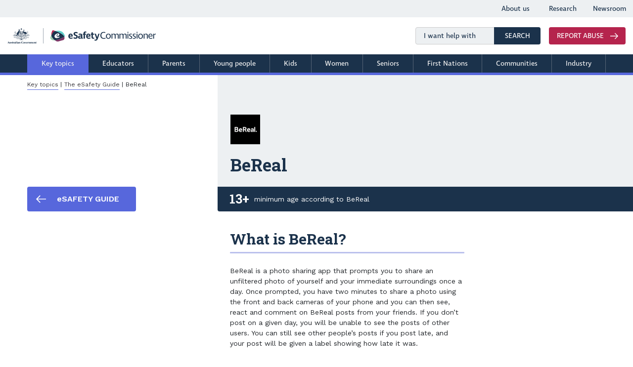

--- FILE ---
content_type: text/html; charset=UTF-8
request_url: https://www.esafety.gov.au/key-topics/esafety-guide/bereal
body_size: 28749
content:
<!DOCTYPE html>
<html lang="en" dir="ltr" prefix="og: https://ogp.me/ns#">
	<head>
		<meta charset="utf-8" />
<script async src="https://www.googletagmanager.com/gtag/js?id=UA-1234567"></script>
<script>window.dataLayer = window.dataLayer || [];function gtag(){dataLayer.push(arguments)};gtag("js", new Date());gtag("set", "developer_id.dMDhkMT", true);gtag("config", "UA-1234567", {"groups":"default","anonymize_ip":true,"page_placeholder":"PLACEHOLDER_page_path"});gtag('config', 'G-0XT7NFV9ZS', {'name': 'govcms'}); gtag('govcms.send', 'pageview', {'anonymizeIp': true})</script>
<meta name="description" content="BeReal is a photo sharing app that prompts you to share an unfiltered photo of yourself and your immediate surroundings once a day." />
<meta name="abstract" content="BeReal is a photo sharing app that prompts you to share an unfiltered photo of yourself and your immediate surroundings once a day." />
<link rel="canonical" href="https://www.esafety.gov.au/key-topics/esafety-guide/bereal" />
<link rel="image_src" href="/themes/custom/esafety/images/open-graph-share/1200x630-esafety-facebook-og.png" />
<meta property="og:site_name" content="eSafety Commissioner" />
<meta property="og:url" content="https://www.esafety.gov.au/key-topics/esafety-guide/bereal" />
<meta property="og:title" content="BeReal | eSafety Commissioner" />
<meta property="og:description" content="BeReal is a photo sharing app that prompts you to share an unfiltered photo of yourself and your immediate surroundings once a day." />
<meta property="og:image" content="https://www.esafety.gov.au/themes/custom/esafety/images/open-graph-share/1200x630-esafety-facebook-og.png" />
<meta name="Generator" content="Drupal 10 (http://drupal.org) + GovCMS (http://govcms.gov.au)" />
<meta name="MobileOptimized" content="width" />
<meta name="HandheldFriendly" content="true" />
<meta name="viewport" content="width=device-width, initial-scale=1.0" />
<script type="application/ld+json">{
    "@context": "https://schema.org",
    "@type": "Organization",
    "name": "eSafety Commissioner",
    "url": "https://www.esafety.gov.au",
    "logo": {
        "@type": "ImageObject",
        "url": "https://www.esafety.gov.au/themes/custom/esafety/images/logos/256x256-logo.png",
        "width": 256,
        "height": 256
    },
    "sameAs": [
        "https://www.instagram.com/esafetyoffice",
        "https://www.facebook.com/eSafetyOffice",
        "https://www.linkedin.com/company/esafetyoffice"
    ]
}</script>
<script type="application/ld+json">{
    "@context": "https://schema.org",
    "@type": "Article",
    "url": "https://www.esafety.gov.au/key-topics/esafety-guide/bereal",
    "mainEntityOfPage": {
        "@type": "WebPage",
        "@id": "https://www.esafety.gov.au/key-topics/esafety-guide/bereal"
    },
    "headline": "BeReal",
    "description": "BeReal is a photo sharing app that prompts you to share an unfiltered photo of yourself and your immediate surroundings once a day.",
    "image": "https://www.esafety.gov.au/themes/custom/esafety/images/logos/256x256-logo.png",
    "author": {
        "@type": "Organization",
        "name": "eSafety Commissioner",
        "url": "https://www.esafety.gov.au"
    },
    "publisher": {
        "@type": "Organization",
        "name": "eSafety Commissioner",
        "logo": {
            "@type": "ImageObject",
            "url": "https://www.esafety.gov.au/themes/custom/esafety/images/logos/256x256-logo.png",
            "width": 256,
            "height": 256
        }
    },
    "datePublished": "2022-10-24T23:26:04+00:00",
    "dateModified": "2025-05-01T03:35:19+00:00"
}</script>
<link rel="icon" href="/themes/custom/esafety/favicon.ico" type="image/vnd.microsoft.icon" />

			<title>BeReal | eSafety Commissioner</title>
			<link rel="stylesheet" media="all" href="/sites/default/files/css/css__B19VmLj6CjBtlprF9Qwxo2YtBQ3VcsYCp3inBlZG98.css?delta=0&amp;language=en&amp;theme=esafety&amp;include=eJxLLU5MSy2p1E_PyU9KzNEtLqnMycxL1ymuLC5JzdVPSixO1SnLTC0v1geTern5KaU5qQAyXhTP" />
<link rel="stylesheet" media="all" href="/themes/custom/esafety/css/style.css?t87n1b" />

				<script src="/sites/default/files/js/js_DEHf3bY3RJpiOh6pKOEup8AUCkGi51JYShWj8Tw6P6g.js?scope=header&amp;delta=0&amp;language=en&amp;theme=esafety&amp;include=eJxdyjEOgCAMBdALYTiSKVianxRqaBdu76IMri-PnRrHyqJWSA-vE3d44o-jv7apW4HynmImyicN0hWonv-Qul1o4OkZA_EA3cEsig"></script>

					<link rel="stylesheet" href="//fonts.googleapis.com/css?family=Roboto+Slab:300,400,700"/>
					<link rel="stylesheet" href="//fonts.googleapis.com/css?family=Work+Sans:400,500,600,700"/>
					<link rel="stylesheet" href="//fonts.googleapis.com/css?family=Muli:400,600,700"/>
					<link rel="stylesheet" href="//fonts.googleapis.com/css?family=Rubik:400,500"/>
					<link rel="stylesheet" href="//use.typekit.net/mqd4hai.css"/>
					<link rel="apple-touch-icon" href="/themes/custom/esafety/favicon_144.png"/>
					<link rel="apple-touch-icon" sizes="72×72" href="/themes/custom/esafety/favicon_72.png"/>
					<link rel="apple-touch-icon" sizes="114×114" href="/themes/custom/esafety/favicon_114.png"/>
					<link rel="apple-touch-icon" sizes="128x128" href="/themes/custom/esafety/favicon_128.png">
					<link rel="apple-touch-icon" sizes="152x152" href="/themes/custom/esafety/favicon_152.png">
					<link rel="apple-touch-icon" sizes="196x196" href="/themes/custom/esafety/favicon_196.png">
					<link rel="apple-touch-icon" sizes="256x256" href="/themes/custom/esafety/favicon_256.png">
					<link rel="icon" sizes="196x196" href="/themes/custom/esafety/favicon_196.png">
					<meta name="format-detection" content="telephone=no">
									</head>
				<body class="t-key-topics path-node page-node-type-app">
										<!-- Google Tag Manager (noscript) -->
				
			
  				  																	<noscript>
      					<iframe src="https://www.googletagmanager.com/ns.html?id=GTM-NH7745T"
              			height="0" width="0" style="display:none;visibility:hidden"></iframe>
    			  	</noscript>
  			    
  								
<!-- End Google Tag Manager (noscript) -->					<div class="overlay"></div>
										<a href="#main-content" class="visually-hidden focusable skip-link">
						Skip to main content
					</a>
					<img class="js-print-only" alt style="width:400px;padding:10px" src="/themes/custom/esafety/logo.svg" />
					<div class="js-print-only" style="height:5px; background-color:#000; width:100%"></div>
					
					  <div class="dialog-off-canvas-main-canvas" data-off-canvas-main-canvas>
    <div class="au-body au-grid layout-container">
		<header role="banner" class="c-site-header" dir='ltr'>
				<div class="region region-top-navigation">
		<div class="nav-hm nav-hm__horizontal d-none d-lg-block">
	<div class="container-fluid">
									<ul class="nav-hm__list">
																											<li class="nav-hm__item nav-link n-about-us">
												<a href="/about-us" class="nav-hm__link g-hm-link" data-drupal-link-system-path="node/9">About us</a>
					</li>
																								<li class="nav-hm__item nav-link n-research">
												<a href="/research" class="nav-hm__link g-hm-link" data-drupal-link-system-path="node/16">Research</a>
					</li>
																								<li class="nav-hm__item nav-link n-newsroom">
												<a href="/newsroom" class="nav-hm__link g-hm-link" data-drupal-link-system-path="node/1197">Newsroom</a>
					</li>
							</ul>
			

	</div>
</div>

	</div>

			<div class="container-fluid">
		<div class="c-site-branding">
								<div class="region region-logo">
		<div id="block-sitebranding-2" class="block block-system block-system-branding-block">
	
		
				<div class="c-site-logo d-none d-md-block">
			<a href="/" title="Home" rel="home">
				<img src="/themes/custom/esafety/logo.svg" style='width:100%' class="d-none d-md-block" alt="Home"/>
			</a>
		</div>
		<div class="c-site-logo__sm d-block d-md-none">
			<a href="/" title="Home" rel="home">
				<img src="/themes/custom/esafety/logo-stacked.svg" style='width:100%' class="d-block d-md-none" class="d-none d-md-block" alt="Home"/>
			</a>
		</div>
		</div>

	</div>

														<div class="c-site-search">
			<div class="c-site-search__input">
		<form action="/search" method="get" id="views-exposed-form-content-search-page-1" accept-charset="UTF-8">
	<input placeholder="I want help with" aria-label="I want help with search box" data-drupal-selector="edit-query" type="text" id="edit-query" name="query" value="" size="30" maxlength="128" class="form-text" />

        <button type="submit" value="Search" class="btn c-btn-search btn-default btn-lg">
          SEARCH
          <span class="sr-only">Search</span>
        </button>
        


</form>

	</div>
<div class="c-report-block">
			
		<a href="/report" aria-label="Read more about Report abuse" class="c-btn c-btn--report g-btn-report-link">
			<span class="c-btn__labelalt">
				Report abuse
			</span>
			<svg class="icon icon--arrowright icon--pull_right c-btn--report__arrow">
				<use xlink:href="/themes/custom/esafety/images/oesc-sprite.svg#arrow--rightarrow"></use>
			</svg>
		</a>
	</div>

	</div>

									
	<div class='c-site-header__mobile' style="">
			
				<a  class="c-btn c-btn--mobile-report g-btn-report-link-sm" aria-label="Report Abuse to eSafety button" href='/report'>Report Abuse</a>
			
				<button class="c-btn c-btn--mobile-menu" aria-label="Mobile and tablet mobile menu button">
				<svg class="icon icon--hamburger">
					<use xlink:href="/themes/custom/esafety/images/oesc-sprite.svg#menu--hamburger"></use>
				</svg>
			</button>
			</div>
		</div>
	</div>
			<div class="c-site-header__nav">
			<div class="navigation">
				<div class="container pl-0 pr-0">
						<div class="region region-navigation">
				<nav class="navbar navbar-expand-md d-none w-100 d-md-block" role="navigation" aria-label="Header Navigation Bar"  id="block-bluebarmenu">
				<div class="container">
			<div class="collapse navbar-collapse justify-content-md-center" id="block-bluebarmenu-menu">
																<ul id="menu_bb" class="navbar-nav nav-fill w-100"  class="nav-list menu nav navbar-nav">
																																												<li class="nav-item is-active n-key-topics">
																		<a href="/key-topics" class="nav-link g-bm-link" data-drupal-link-system-path="node/2">Key topics</a>
																							</li>
																																																<li class="nav-item n-educators">
																		<a href="/educators" title="Educators" class="nav-link g-bm-link" data-drupal-link-system-path="node/3">Educators</a>
																							</li>
																																																<li class="nav-item n-parents">
																		<a href="/parents" title="Parents" class="nav-link g-bm-link" data-drupal-link-system-path="node/7">Parents</a>
																							</li>
																																																<li class="nav-item n-young-people">
																		<a href="/young-people" title="Young people" class="nav-link g-bm-link" data-drupal-link-system-path="node/6">Young people</a>
																							</li>
																																																<li class="nav-item n-kids">
																		<a href="/kids" title="Kids" class="nav-link g-bm-link" data-drupal-link-system-path="node/4">Kids</a>
																							</li>
																																																<li class="nav-item n-women">
																		<a href="/women" title="Women" class="nav-link g-bm-link" data-drupal-link-system-path="node/5">Women</a>
																							</li>
																																																<li class="nav-item n-seniors">
																		<a href="/seniors" title="Seniors" class="nav-link g-bm-link" data-drupal-link-system-path="node/8">Seniors</a>
																							</li>
																																																<li class="nav-item n-first-nations">
																		<a href="/first-nations" class="nav-link g-bm-link" data-drupal-link-system-path="node/1477">First Nations</a>
																							</li>
																																																<li class="nav-item n-communities">
																		<a href="/communities" title="Communities" class="nav-link g-bm-link" data-drupal-link-system-path="node/1047">Communities</a>
																							</li>
																																																<li class="nav-item n-industry">
																		<a href="/industry" class="nav-link g-bm-link" data-drupal-link-system-path="node/1196">Industry</a>
																							</li>
															</ul>
					

							</nav>
		</div>
	</div>
		<nav class="navbar navbar-expand-md d-none w-100 d-md-block" role="navigation" aria-label="Header Navigation Bar"  id="block-mainnavigation-2">
				<div class="container">
			<div class="collapse navbar-collapse justify-content-md-center" id="block-mainnavigation-2-menu">
																<ul id="menu" class="d-none navbar-nav nav-fill w-100"  class="nav-list menu nav navbar-nav">
																																		<li class="nav-item n-about-us">
																<a href="/about-us" title="About us" class="nav-link" data-drupal-link-system-path="node/9">About us</a>
																				</li>
																																<li class="nav-item is-active n-key-topics">
																<a href="/key-topics" title="Key topics" class="nav-link" data-drupal-link-system-path="node/2">Key topics</a>
																				</li>
																																<li class="nav-item n-research">
																<a href="/research" class="nav-link" data-drupal-link-system-path="node/16">Research</a>
																				</li>
																																<li class="nav-item n-newsroom">
																<a href="/newsroom" class="nav-link" data-drupal-link-system-path="node/1197">Newsroom</a>
																				</li>
																																<li class="nav-item n-educators">
																<a href="/educators" title="Educators" class="nav-link" data-drupal-link-system-path="node/3">Educators</a>
																				</li>
																																<li class="nav-item n-parents">
																<a href="/parents" title="Parents" class="nav-link" data-drupal-link-system-path="node/7">Parents</a>
																				</li>
																																<li class="nav-item n-young-people">
																<a href="/young-people" title="Young People" class="nav-link" data-drupal-link-system-path="node/6">Young people</a>
																				</li>
																																<li class="nav-item n-kids">
																<a href="/kids" title="Kids" class="nav-link" data-drupal-link-system-path="node/4">Kids</a>
																				</li>
																																<li class="nav-item n-women">
																<a href="/women" title="Women" class="nav-link" data-drupal-link-system-path="node/5">Women</a>
																				</li>
																																<li class="nav-item n-seniors">
																<a href="/seniors" title="Seniors" class="nav-link" data-drupal-link-system-path="node/8">Seniors</a>
																				</li>
																																<li class="nav-item n-first-nations">
																<a href="/first-nations" class="nav-link" data-drupal-link-system-path="node/1477">First Nations</a>
																				</li>
																																<li class="nav-item n-communities">
																<a href="/communities" class="nav-link" data-drupal-link-system-path="node/1047">Communities</a>
																				</li>
																																<li class="nav-item n-lgbtiq">
																<a href="/lgbtiq" class="nav-link" data-drupal-link-system-path="node/1326">LGBTIQ+</a>
																				</li>
																																<li class="nav-item n-industry">
																<a href="/industry" class="nav-link" data-drupal-link-system-path="node/1196">Industry</a>
																				</li>
																																<li class="nav-item n-report-online-harm">
																<a href="/report" title="Report online harm" class="nav-link" data-drupal-link-system-path="node/24">Report online harm</a>
																				</li>
									</ul>
					

							</nav>
		</div>
	</div>
<div class="c-mobilenav" id="mobileMenuToggle">
	<nav class="c-mobilenav-sidebar">
		<div class="c-mobilenav-menu">
										<ul class="mobile_menu" data-level="0" style="border-top: 0px" >
				<li class="main_back">
					<button class="btn-dismiss" aria-label="Close mobile menu">
						<svg class="icon dismiss-main">
							<use xlink:href="/themes/custom/esafety/images/oesc-sprite.svg#menu--close"></use>
						</svg>
					</button>
				</li>
																							<li class="mobile-menu hiddenhasChild">
							<a data-href="/about-us" class="tlml" href="#">About us</a>
																													<ul class="submenu hidden" data-level="1">
																									<li class="hidden">
								<a href="/about-us/what-we-do" class="g-mm-link" data-drupal-link-system-path="node/235">What we do</a>
																				</li>
																						<li class="hidden">
								<a href="/about-us/about-the-commissioner" class="g-mm-link" data-drupal-link-system-path="node/231">Our Commissioner</a>
																				</li>
																					<li class="hiddenhasChild">
							<a data-href="/about-us/industry-regulation" class="tlml" href="#">Industry regulation</a>
																													<ul class="submenu hidden" data-level="2">
																									<li class="hidden">
								<a href="/about-us/industry-regulation/social-media-age-restrictions-hub" class="g-mm-link" data-drupal-link-system-path="node/2114">Social media age restrictions hub</a>
																				</li>
																					<li class="hiddenhasChild">
							<a data-href="/about-us/industry-regulation/social-media-age-restrictions" class="tlml" href="#">About social media age restrictions</a>
																													<ul class="submenu hidden" data-level="3">
																									<li class="hidden">
								<a href="/about-us/industry-regulation/social-media-age-restrictions/faqs" class="g-mm-link" data-drupal-link-system-path="node/2109">Frequently asked questions</a>
																				</li>
																						<li class="hidden">
								<a href="/about-us/industry-regulation/social-media-age-restrictions/which-platforms-are-age-restricted" class="g-mm-link" data-drupal-link-system-path="node/2166">Which platforms are age-restricted?</a>
																				</li>
																						<li class="hidden">
								<a href="/about-us/industry-regulation/social-media-age-restrictions/information-from-age-restricted-platforms" class="g-mm-link" data-drupal-link-system-path="node/2258">Information from age-restricted platforms</a>
																				</li>
																						<li class="hidden">
								<a href="/about-us/industry-regulation/social-media-age-restrictions/webinars" class="g-mm-link" data-drupal-link-system-path="node/2174">Register for a webinar</a>
																				</li>
																						<li class="hidden">
								<a href="/about-us/industry-regulation/social-media-age-restrictions/assessment" class="g-mm-link" data-drupal-link-system-path="node/2130">How to assess if a service is an age-restricted social media platform</a>
																				</li>
																						<li class="hidden">
								<a href="/about-us/industry-regulation/social-media-age-restrictions/statement-of-commitment-to-childrens-rights" class="g-mm-link" data-drupal-link-system-path="node/2143">Statement of Commitment to Children&#039;s Rights</a>
																				</li>
																						<li class="hidden">
								<a href="/about-us/industry-regulation/social-media-age-restrictions/consultation" class="g-mm-link" data-drupal-link-system-path="node/2022">Consultation on implementation</a>
																				</li>
																						<li class="hidden">
								<a href="/about-us/industry-regulation/social-media-age-restrictions/form" class="g-mm-link" data-drupal-link-system-path="node/2192">Social Media Minimum Age form</a>
																				</li>
																					<li class="hiddenhasChild">
							<a data-href="/about-us/industry-regulation/social-media-age-restrictions/campaign" class="tlml" href="#">Social Media Minimum Age campaign</a>
																													<ul class="submenu hidden" data-level="4">
																									<li class="hidden">
								<a href="/about-us/industry-regulation/social-media-age-restrictions/campaign/community-resources" class="g-mm-link" data-drupal-link-system-path="node/2225">For the good of... campaign: Community resources</a>
																				</li>
																						<li class="hidden">
								<a href="/about-us/industry-regulation/social-media-age-restrictions/campaign/arabic" class="g-mm-link" data-drupal-link-system-path="node/2209">For the good of... campaign: عربي (Arabic)</a>
																				</li>
																						<li class="hidden">
								<a href="/about-us/industry-regulation/social-media-age-restrictions/campaign/dari" class="g-mm-link" data-drupal-link-system-path="node/2253">For the good of... campaign: درى (Dari)</a>
																				</li>
																						<li class="hidden">
								<a href="/about-us/industry-regulation/social-media-age-restrictions/campaign/korean" class="g-mm-link" data-drupal-link-system-path="node/2205">For the good of... campaign: 한국어 (Korean)</a>
																				</li>
																						<li class="hidden">
								<a href="/about-us/industry-regulation/social-media-age-restrictions/campaign/nepali" class="g-mm-link" data-drupal-link-system-path="node/2247">For the good of... campaign: नेपाली (Nepali)</a>
																				</li>
																						<li class="hidden">
								<a href="/about-us/industry-regulation/social-media-age-restrictions/campaign/punjabi" class="g-mm-link" data-drupal-link-system-path="node/2252">For the good of... campaign: ਪੰਜਾਬੀ (Punjabi)</a>
																				</li>
																						<li class="hidden">
								<a href="/about-us/industry-regulation/social-media-age-restrictions/campaign/simplified-chinese" class="g-mm-link" data-drupal-link-system-path="node/2207">For the good of... campaign: 简体中文 (Simplified Chinese)</a>
																				</li>
																						<li class="hidden">
								<a href="/about-us/industry-regulation/social-media-age-restrictions/campaign/spanish" class="g-mm-link" data-drupal-link-system-path="node/2248">For the good of... campaign: Español (Spanish)</a>
																				</li>
																						<li class="hidden">
								<a href="/about-us/industry-regulation/social-media-age-restrictions/campaign/traditional-chinese" class="g-mm-link" data-drupal-link-system-path="node/2208">For the good of... campaign: 繁體中文 (Traditional Chinese)</a>
																				</li>
																						<li class="hidden">
								<a href="/about-us/industry-regulation/social-media-age-restrictions/campaign/urdu" class="g-mm-link" data-drupal-link-system-path="node/2249">For the good of... campaign: اُردُو (Urdu)</a>
																				</li>
																						<li class="hidden">
								<a href="/about-us/industry-regulation/social-media-age-restrictions/campaign/vietnamese" class="g-mm-link" data-drupal-link-system-path="node/2210">For the good of... campaign: Tiếng Việt (Vietnamese)</a>
																				</li>
									</ul>
					
													</li>
									</ul>
					
													</li>
									</ul>
					
													</li>
																					<li class="hiddenhasChild">
							<a data-href="/about-us/consultation-cooperation" class="tlml" href="#">Consultation and cooperation</a>
																													<ul class="submenu hidden" data-level="2">
																									<li class="hidden">
								<a href="/about-us/consultation-cooperation/social-media-age-restrictions-consultation" class="g-mm-link" data-drupal-link-system-path="node/2275">Social media age restrictions consultation</a>
																				</li>
																						<li class="hidden">
								<a href="/about-us/consultation-cooperation/digital-platform-regulators-forum" class="g-mm-link" data-drupal-link-system-path="node/1607">Digital Platform Regulators&#039; Forum</a>
																				</li>
																						<li class="hidden">
								<a href="/about-us/consultation-cooperation/online-safety-youth-advisory-council" class="g-mm-link" data-drupal-link-system-path="node/1245">eSafety Youth Council</a>
																				</li>
																					<li class="hiddenhasChild">
							<a data-href="/about-us/consultation-cooperation/international-engagement" class="tlml" href="#">International engagement</a>
																													<ul class="submenu hidden" data-level="3">
																									<li class="hidden">
								<a href="/about-us/consultation-cooperation/international-engagement/working-with-international-forums-and-networks" class="g-mm-link" data-drupal-link-system-path="node/1493">Working with international forums and networks</a>
																				</li>
																					<li class="hiddenhasChild">
							<a data-href="/about-us/consultation-cooperation/international-engagement/building-capacity-within-the-indo-pacific-region" class="tlml" href="#">Building capacity within the Indo-Pacific region</a>
																													<ul class="submenu hidden" data-level="4">
																									<li class="hidden">
								<a href="/about-us/consultation-cooperation/international-engagement/building-capacity-within-the-indo-pacific-region/creating-safer-online-workplaces-for-women-across-the-asia-pacific-region" class="g-mm-link" data-drupal-link-system-path="node/2107">Creating safer online workplaces for women across the Asia-Pacific region </a>
																				</li>
									</ul>
					
													</li>
																						<li class="hidden">
								<a href="/about-us/consultation-cooperation/international-engagement/resources-for-international-audiences" class="g-mm-link" data-drupal-link-system-path="node/1495">Resources for international audiences</a>
																				</li>
																						<li class="hidden">
								<a href="/about-us/consultation-cooperation/international-engagement/the-global-online-safety-regulators-network" class="g-mm-link" data-drupal-link-system-path="node/1501">The Global Online Safety Regulators Network</a>
																				</li>
									</ul>
					
													</li>
																						<li class="hidden">
								<a href="/about-us/consultation-cooperation/submissions" class="g-mm-link" data-drupal-link-system-path="node/1593">Submissions</a>
																				</li>
																						<li class="hidden">
								<a href="/about-us/consultation-cooperation/age-verification" class="g-mm-link" data-drupal-link-system-path="node/1157">Age verification consultation</a>
																				</li>
																						<li class="hidden">
								<a href="/about-us/consultation-cooperation/restricted-access-system" class="g-mm-link" data-drupal-link-system-path="node/1156">Restricted access system consultation</a>
																				</li>
																						<li class="hidden">
								<a href="/about-us/consultation-cooperation/industry-codes-position-paper" class="g-mm-link" data-drupal-link-system-path="node/1176">Industry codes consultation</a>
																				</li>
									</ul>
					
													</li>
																						<li class="hidden">
								<a href="/about-us/strategy" class="g-mm-link" data-drupal-link-system-path="node/1451">Our strategy and strategic outlook</a>
																				</li>
																						<li class="hidden">
								<a href="/about-us/our-structure" class="g-mm-link" data-drupal-link-system-path="node/232">Our structure</a>
																				</li>
																						<li class="hidden">
								<a href="/about-us/how-we-can-help" class="g-mm-link" data-drupal-link-system-path="node/294">How we can help you</a>
																				</li>
																					<li class="hiddenhasChild">
							<a data-href="/about-us/grants-programs" class="tlml" href="#">Grants programs</a>
																													<ul class="submenu hidden" data-level="2">
																									<li class="hidden">
								<a href="/about-us/grants-programs/preventing-tech-based-abuse-grant-program-round-1-recipients" class="g-mm-link" data-drupal-link-system-path="node/1724">Preventing Tech-based Abuse of Women Grants Program – Round 1 recipients</a>
																				</li>
																						<li class="hidden">
								<a href="/about-us/grants-programs/preventing-tech-based-abuse-of-women-grants-program-round-2-recipients" class="g-mm-link" data-drupal-link-system-path="node/2103">Preventing Tech-based Abuse of Women Grants Program – Round 2 recipients</a>
																				</li>
																						<li class="hidden">
								<a href="/about-us/grants-programs/preventing-tech-based-abuse-women-grants-program-faqs" class="g-mm-link" data-drupal-link-system-path="node/858">Preventing Tech-based Abuse of Women Grants Program FAQs</a>
																				</li>
																						<li class="hidden">
								<a href="/about-us/grants-programs/online-safety-grants-program-round-1-recipients" class="g-mm-link" data-drupal-link-system-path="node/1022">Online Safety Grants Program – Round 1 recipients</a>
																				</li>
																						<li class="hidden">
								<a href="/about-us/grants-programs/online-safety-grants-program-round-2-recipients" class="g-mm-link" data-drupal-link-system-path="node/1185">Online Safety Grants Program – Round 2 recipients</a>
																				</li>
																						<li class="hidden">
								<a href="/about-us/grants-programs/online-safety-grants-program-round-3-recipients" class="g-mm-link" data-drupal-link-system-path="node/1475">Online Safety Grants Program – Round 3 recipients</a>
																				</li>
																						<li class="hidden">
								<a href="/about-us/grants-programs/grants-for-aboriginal-community-controlled-organisations" class="g-mm-link" data-drupal-link-system-path="node/1107">Grants for Aboriginal Community Controlled Organisations</a>
																				</li>
									</ul>
					
													</li>
																					<li class="hiddenhasChild">
							<a data-href="/about-us/corporate-documents" class="tlml" href="#">Corporate documents</a>
																													<ul class="submenu hidden" data-level="2">
																									<li class="hidden">
								<a href="/about-us/corporate-documents/ai-transparency-statement" class="g-mm-link" data-drupal-link-system-path="node/1985">Artificial intelligence transparency statement</a>
																				</li>
																						<li class="hidden">
								<a href="/about-us/corporate-documents/internal-review" title="An internal review is an impartial review of the merits of a decision" class="g-mm-link" data-drupal-link-system-path="node/1257">Internal review of decisions</a>
																				</li>
																						<li class="hidden">
								<a href="/about-us/corporate-documents/annual-reports" class="g-mm-link" data-drupal-link-system-path="node/243">Annual reports</a>
																				</li>
																						<li class="hidden">
								<a href="/about-us/corporate-documents/corporate-plans" class="g-mm-link" data-drupal-link-system-path="node/1460">Corporate plans</a>
																				</li>
																						<li class="hidden">
								<a href="/about-us/corporate-documents/accountability-reporting" class="g-mm-link" data-drupal-link-system-path="node/244">Accountability reporting</a>
																				</li>
																					<li class="hiddenhasChild">
							<a data-href="/about-us/corporate-documents/freedom-of-information" class="tlml" href="#">Freedom of information</a>
																													<ul class="submenu hidden" data-level="3">
																									<li class="hidden">
								<a href="/about-us/corporate-documents/freedom-of-information/agency-plan" class="g-mm-link" data-drupal-link-system-path="node/246">Agency Plan</a>
																				</li>
																						<li class="hidden">
								<a href="/about-us/corporate-documents/freedom-of-information/disclosure-log" class="g-mm-link" data-drupal-link-system-path="node/247">Disclosure log</a>
																				</li>
									</ul>
					
													</li>
																					<li class="hiddenhasChild">
							<a data-href="/about-us/corporate-documents/privacy" class="tlml" href="#">Privacy</a>
																													<ul class="submenu hidden" data-level="3">
																									<li class="hidden">
								<a href="/about-us/corporate-documents/privacy/personal-information-collection-notice" class="g-mm-link" data-drupal-link-system-path="node/249">Personal information collection notices</a>
																				</li>
																						<li class="hidden">
								<a href="/about-us/corporate-documents/privacy/privacy-impact-assessment-register" class="g-mm-link" data-drupal-link-system-path="node/1582">Privacy Impact Assessment Register</a>
																				</li>
									</ul>
					
													</li>
																						<li class="hidden">
								<a href="/about-us/corporate-documents/statements-expectations-and-intent" class="g-mm-link" data-drupal-link-system-path="node/1318">Statements of expectations and intent</a>
																				</li>
																						<li class="hidden">
								<a href="/about-us/corporate-documents/disclaimer-copyright" class="g-mm-link" data-drupal-link-system-path="node/251">Disclaimer and copyright</a>
																				</li>
																						<li class="hidden">
								<a href="/about-us/corporate-documents/website-accessibility" class="g-mm-link" data-drupal-link-system-path="node/252">Website accessibility</a>
																				</li>
									</ul>
					
													</li>
																						<li class="hidden">
								<a href="/about-us/jobs" class="g-mm-link" data-drupal-link-system-path="node/253">Our people and careers</a>
																				</li>
																						<li class="hidden">
								<a href="/about-us/counselling-support-services" class="g-mm-link" data-drupal-link-system-path="node/26">Counselling and support services</a>
																				</li>
																						<li class="hidden">
								<a href="/about-us/glossary" class="g-mm-link" data-drupal-link-system-path="node/490">Glossary of terms</a>
																				</li>
									</ul>
					
													</li>
																					<li class="mobile-menu hiddenhasChild">
							<a data-href="/key-topics" class="tlml" href="#">Key topics</a>
																													<ul class="submenu hidden" data-level="1">
																									<li class="hidden">
								<a href="/key-topics/esafety-guide" class="g-mm-link" data-drupal-link-system-path="node/10">The eSafety Guide</a>
																				</li>
																					<li class="hiddenhasChild">
							<a data-href="/key-topics/cyberbullying" class="tlml" href="#">Cyberbullying</a>
																													<ul class="submenu hidden" data-level="2">
																									<li class="hidden">
								<a href="/key-topics/cyberbullying/report-cyberbullying" class="g-mm-link" data-drupal-link-system-path="node/1628">Report cyberbullying</a>
																				</li>
																						<li class="hidden">
								<a href="/key-topics/cyberbullying/am-i-cyberbullying-others" class="g-mm-link" data-drupal-link-system-path="node/1629">Am I cyberbullying others?</a>
																				</li>
																						<li class="hidden">
								<a href="/key-topics/cyberbullying/how-to-look-after-yourself-if-you-are-cyberbullied" class="g-mm-link" data-drupal-link-system-path="node/1650">How to look after yourself if you are cyberbullied</a>
																				</li>
																						<li class="hidden">
								<a href="/key-topics/cyberbullying/stories" class="g-mm-link" data-drupal-link-system-path="node/1630">Real stories</a>
																				</li>
																						<li class="hidden">
								<a href="/key-topics/cyberbullying/how-to-help-someone-deal-with-cyberbullying" class="g-mm-link" data-drupal-link-system-path="node/1631">How to help someone deal with cyberbullying</a>
																				</li>
																						<li class="hidden">
								<a href="/key-topics/cyberbullying/cyberbullying-advice-for-educators-and-schools" class="g-mm-link" data-drupal-link-system-path="node/1632">Advice for educators and schools</a>
																				</li>
									</ul>
					
													</li>
																					<li class="hiddenhasChild">
							<a data-href="/key-topics/adult-cyber-abuse" class="tlml" href="#">Adult cyber abuse</a>
																													<ul class="submenu hidden" data-level="2">
																									<li class="hidden">
								<a href="/key-topics/adult-cyber-abuse/report-adult-cyber-abuse" class="g-mm-link" data-drupal-link-system-path="node/1635">Report adult cyber abuse</a>
																				</li>
																						<li class="hidden">
								<a href="/key-topics/adult-cyber-abuse/managing-the-impacts-of-adult-cyber-abuse" class="g-mm-link" data-drupal-link-system-path="node/1651">Managing the impacts</a>
																				</li>
																						<li class="hidden">
								<a href="/key-topics/adult-cyber-abuse/what-we-do-and-dont-do" class="g-mm-link" data-drupal-link-system-path="node/1636">What we do and don&#039;t do</a>
																				</li>
																					<li class="hiddenhasChild">
							<a data-href="/key-topics/adult-cyber-abuse/stories" class="tlml" href="#">Real stories</a>
																													<ul class="submenu hidden" data-level="3">
																									<li class="hidden">
								<a href="/key-topics/adult-cyber-abuse/stories/adrian" class="g-mm-link" data-drupal-link-system-path="node/1440">Adrian</a>
																				</li>
																						<li class="hidden">
								<a href="/key-topics/adult-cyber-abuse/stories/cayley" class="g-mm-link" data-drupal-link-system-path="node/1437">Cayley</a>
																				</li>
																						<li class="hidden">
								<a href="/key-topics/adult-cyber-abuse/stories/toby" class="g-mm-link" data-drupal-link-system-path="node/1441">Toby</a>
																				</li>
																						<li class="hidden">
								<a href="/key-topics/adult-cyber-abuse/stories/van" class="g-mm-link" data-drupal-link-system-path="node/1439">Van</a>
																				</li>
									</ul>
					
													</li>
																						<li class="hidden">
								<a href="/key-topics/adult-cyber-abuse/how-to-help-someone-deal-with-adult-cyber-abuse" class="g-mm-link" data-drupal-link-system-path="node/1638">How to help someone deal with adult cyber abuse</a>
																				</li>
																						<li class="hidden">
								<a href="/key-topics/adult-cyber-abuse/police-legal-help" class="g-mm-link" data-drupal-link-system-path="node/1639">Police and legal help</a>
																				</li>
									</ul>
					
													</li>
																					<li class="hiddenhasChild">
							<a data-href="/key-topics/image-based-abuse" class="tlml" href="#">Image-based abuse</a>
																													<ul class="submenu hidden" data-level="2">
																									<li class="hidden">
								<a href="/key-topics/image-based-abuse/report-image-based-abuse" class="g-mm-link" data-drupal-link-system-path="node/1583">Report image-based abuse</a>
																				</li>
																						<li class="hidden">
								<a href="/key-topics/image-based-abuse/deal-with-sextortion" class="g-mm-link" data-drupal-link-system-path="node/1590">Dealing with sexual extortion</a>
																				</li>
																						<li class="hidden">
								<a href="/key-topics/image-based-abuse/police-and-legal-help" class="g-mm-link" data-drupal-link-system-path="node/1584">Police and legal help</a>
																				</li>
																						<li class="hidden">
								<a href="/key-topics/image-based-abuse/how-to-help-someone-deal-with-image-based-abuse" class="g-mm-link" data-drupal-link-system-path="node/1586">How to help someone deal with image-based abuse</a>
																				</li>
																						<li class="hidden">
								<a href="/key-topics/image-based-abuse/managing-the-impacts-of-image-based-abuse" class="g-mm-link" data-drupal-link-system-path="node/1585">Managing the impacts</a>
																				</li>
																						<li class="hidden">
								<a href="/key-topics/image-based-abuse/what-to-do-if-you-shared-someones-intimate-image-or-video" class="g-mm-link" data-drupal-link-system-path="node/1587">What to do if you shared someone&#039;s intimate image or video</a>
																				</li>
																					<li class="hiddenhasChild">
							<a data-href="/key-topics/image-based-abuse/stories" class="tlml" href="#">Real stories</a>
																													<ul class="submenu hidden" data-level="3">
																									<li class="hidden">
								<a href="/key-topics/image-based-abuse/stories/anna" class="g-mm-link" data-drupal-link-system-path="node/147">Anna</a>
																				</li>
																						<li class="hidden">
								<a href="/key-topics/image-based-abuse/stories/ariba" class="g-mm-link" data-drupal-link-system-path="node/148">Ariba</a>
																				</li>
																						<li class="hidden">
								<a href="/key-topics/image-based-abuse/stories/emily" class="g-mm-link" data-drupal-link-system-path="node/149">Emily</a>
																				</li>
																						<li class="hidden">
								<a href="/key-topics/image-based-abuse/stories/kate" class="g-mm-link" data-drupal-link-system-path="node/150">Kate</a>
																				</li>
																						<li class="hidden">
								<a href="/key-topics/image-based-abuse/stories/jess" class="g-mm-link" data-drupal-link-system-path="node/151">Jess</a>
																				</li>
																						<li class="hidden">
								<a href="/key-topics/image-based-abuse/stories/luca" class="g-mm-link" data-drupal-link-system-path="node/152">Luca</a>
																				</li>
																						<li class="hidden">
								<a href="/key-topics/image-based-abuse/stories/may" class="g-mm-link" data-drupal-link-system-path="node/153">May</a>
																				</li>
																						<li class="hidden">
								<a href="/key-topics/image-based-abuse/stories/michael" class="g-mm-link" data-drupal-link-system-path="node/154">Michael</a>
																				</li>
																						<li class="hidden">
								<a href="/key-topics/image-based-abuse/stories/min-jun" class="g-mm-link" data-drupal-link-system-path="node/155">Min-jun</a>
																				</li>
																						<li class="hidden">
								<a href="/key-topics/image-based-abuse/stories/mitch" class="g-mm-link" data-drupal-link-system-path="node/156">Mitch</a>
																				</li>
																						<li class="hidden">
								<a href="/key-topics/image-based-abuse/stories/priya" class="g-mm-link" data-drupal-link-system-path="node/157">Priya</a>
																				</li>
																						<li class="hidden">
								<a href="/key-topics/image-based-abuse/stories/steven" class="g-mm-link" data-drupal-link-system-path="node/158">Steven</a>
																				</li>
									</ul>
					
													</li>
																						<li class="hidden">
								<a href="/key-topics/image-based-abuse/faq-about-image-based-abuse" class="g-mm-link" data-drupal-link-system-path="node/1588">Frequently asked questions</a>
																				</li>
																						<li class="hidden">
								<a href="/key-topics/image-based-abuse/getting-help-outside-australia" class="g-mm-link" data-drupal-link-system-path="node/1589">Getting help outside Australia</a>
																				</li>
									</ul>
					
													</li>
																					<li class="hiddenhasChild">
							<a data-href="/key-topics/Illegal-restricted-content" class="tlml" href="#">Illegal and restricted online content</a>
																													<ul class="submenu hidden" data-level="2">
																									<li class="hidden">
								<a href="/key-topics/illegal-restricted-content/distressing-content" class="g-mm-link" data-drupal-link-system-path="node/1701">Distressing content</a>
																				</li>
																						<li class="hidden">
								<a href="/key-topics/illegal-restricted-content/how-esafety-can-help" class="g-mm-link" data-drupal-link-system-path="node/1640">How eSafety can help</a>
																				</li>
																						<li class="hidden">
								<a href="/key-topics/illegal-restricted-content/managing-the-impacts-of-illegal-and-restricted-online-content" class="g-mm-link" data-drupal-link-system-path="node/1642">Managing the impacts</a>
																				</li>
																						<li class="hidden">
								<a href="/key-topics/illegal-restricted-content/child-sexual-abuse-online" class="g-mm-link" data-drupal-link-system-path="node/1736">Child sexual abuse online</a>
																				</li>
									</ul>
					
													</li>
																					<li class="hiddenhasChild">
							<a data-href="/key-topics/domestic-family-violence" class="tlml" href="#">Domestic violence</a>
																													<ul class="submenu hidden" data-level="2">
																									<li class="hidden">
								<a href="/key-topics/domestic-family-violence/coercive-control" class="g-mm-link" data-drupal-link-system-path="node/1697">Coercive control</a>
																				</li>
																						<li class="hidden">
								<a href="/key-topics/domestic-family-violence/online-safety-checklist" class="g-mm-link" data-drupal-link-system-path="node/1707">Online safety checklist</a>
																				</li>
																						<li class="hidden">
								<a href="/key-topics/domestic-family-violence/how-to-get-police-and-legal-help" class="g-mm-link" data-drupal-link-system-path="node/1882">How to get police and legal help</a>
																				</li>
																						<li class="hidden">
								<a href="/key-topics/domestic-family-violence/collecting-evidence-safely" class="g-mm-link" data-drupal-link-system-path="node/1881">Collecting evidence safely</a>
																				</li>
																						<li class="hidden">
								<a href="/key-topics/domestic-family-violence/keeping-your-family-safe" class="g-mm-link" data-drupal-link-system-path="node/1879">Keeping your family safe</a>
																				</li>
																						<li class="hidden">
								<a href="/key-topics/domestic-family-violence/how-to-help-someone-deal-with-tech-based-abuse" class="g-mm-link" data-drupal-link-system-path="node/1706">How to help someone deal with tech-based abuse</a>
																				</li>
																						<li class="hidden">
								<a href="/key-topics/domestic-family-violence/technology-checkup-quiz" class="g-mm-link" data-drupal-link-system-path="node/1242">Technology checkup quiz</a>
																				</li>
																						<li class="hidden">
								<a href="/key-topics/domestic-family-violence/online-safety-planning/technology-tour" class="g-mm-link" data-drupal-link-system-path="node/1238">Technology tour</a>
																				</li>
																						<li class="hidden">
								<a href="/key-topics/domestic-family-violence/get-help-in-your-language" class="g-mm-link" data-drupal-link-system-path="node/185">Translated resources</a>
																				</li>
																						<li class="hidden">
								<a href="/key-topics/domestic-family-violence/managing-the-impacts-of-domestic-and-family-violence" class="g-mm-link" data-drupal-link-system-path="node/1883">Managing the impacts</a>
																				</li>
																						<li class="hidden">
								<a href="/key-topics/domestic-family-violence/using-devices-and-connecting-safely" class="g-mm-link" data-drupal-link-system-path="node/1884">Using devices and connecting safely</a>
																				</li>
																					<li class="hiddenhasChild">
							<a data-href="/key-topics/domestic-family-violence/support-service-resources" class="tlml" href="#">Support service resources</a>
																													<ul class="submenu hidden" data-level="3">
																									<li class="hidden">
								<a href="/key-topics/domestic-family-violence/support-service-resources/professional-development" class="g-mm-link" data-drupal-link-system-path="node/194">Professional development</a>
																				</li>
																					<li class="hiddenhasChild">
							<a data-href="/key-topics/domestic-family-violence/support-service-resources/supporting-kids-dealing-with-tech-abuse" class="tlml" href="#">Supporting children</a>
																													<ul class="submenu hidden" data-level="4">
																									<li class="hidden">
								<a href="/key-topics/domestic-family-violence/support-service-resources/supporting-kids-dealing-with-tech-abuse/my-tech-safety-plan" class="g-mm-link" data-drupal-link-system-path="node/2125">My Tech Safety Plan – a step-by-step guide</a>
																				</li>
																						<li class="hidden">
								<a href="/key-topics/domestic-family-violence/support-service-resources/supporting-kids-dealing-with-tech-abuse/using-stories" class="g-mm-link" data-drupal-link-system-path="node/2128">Using stories to talk about tech-based abuse</a>
																				</li>
																						<li class="hidden">
								<a href="/key-topics/domestic-family-violence/support-service-resources/supporting-kids-dealing-with-tech-abuse/parenting-styles" class="g-mm-link" data-drupal-link-system-path="node/2118">Parenting styles: Protect don&#039;t control</a>
																				</li>
									</ul>
					
													</li>
																					<li class="hiddenhasChild">
							<a data-href="/key-topics/domestic-family-violence/support-service-resources/disability-support-workers" class="tlml" href="#">Resources for disability support workers</a>
																													<ul class="submenu hidden" data-level="4">
																									<li class="hidden">
								<a href="/key-topics/domestic-family-violence/support-service-resources/disability-support-workers/stories" class="g-mm-link" data-drupal-link-system-path="node/1169">Personal stories</a>
																				</li>
									</ul>
					
													</li>
																					<li class="hiddenhasChild">
							<a data-href="/key-topics/domestic-family-violence/support-service-resources/stories" class="tlml" href="#">Your stories</a>
																													<ul class="submenu hidden" data-level="4">
																									<li class="hidden">
								<a href="/key-topics/domestic-family-violence/support-service-resources/stories/alison" class="g-mm-link" data-drupal-link-system-path="node/188">Alison</a>
																				</li>
																						<li class="hidden">
								<a href="/key-topics/domestic-family-violence/support-service-resources/stories/lin" class="g-mm-link" data-drupal-link-system-path="node/189">Lin</a>
																				</li>
																						<li class="hidden">
								<a href="/key-topics/domestic-family-violence/support-service-resources/stories/bella" class="g-mm-link" data-drupal-link-system-path="node/190">Bella</a>
																				</li>
																						<li class="hidden">
								<a href="/key-topics/domestic-family-violence/support-service-resources/stories/sam" class="g-mm-link" data-drupal-link-system-path="node/191">Sam</a>
																				</li>
																						<li class="hidden">
								<a href="/key-topics/domestic-family-violence/support-service-resources/stories/alicia" class="g-mm-link" data-drupal-link-system-path="node/192">Alicia</a>
																				</li>
																						<li class="hidden">
								<a href="/key-topics/domestic-family-violence/support-service-resources/stories/rose" class="g-mm-link" data-drupal-link-system-path="node/193">Rose</a>
																				</li>
																						<li class="hidden">
								<a href="/key-topics/domestic-family-violence/support-service-resources/stories/anna" class="g-mm-link" data-drupal-link-system-path="node/1165">Anna</a>
																				</li>
																						<li class="hidden">
								<a href="/key-topics/domestic-family-violence/support-service-resources/stories/patrice" class="g-mm-link" data-drupal-link-system-path="node/1166">Patrice</a>
																				</li>
																						<li class="hidden">
								<a href="/key-topics/domestic-family-violence/support-service-resources/stories/rebecca" class="g-mm-link" data-drupal-link-system-path="node/1167">Rebecca</a>
																				</li>
									</ul>
					
													</li>
									</ul>
					
													</li>
																						<li class="hidden">
								<a href="/key-topics/domestic-family-violence/video-library" class="g-mm-link" data-drupal-link-system-path="node/536">Video library</a>
																				</li>
									</ul>
					
													</li>
																					<li class="hiddenhasChild">
							<a data-href="/key-topics/tech-based-abuse" class="tlml" href="#">Technology-facilitated abuse</a>
																													<ul class="submenu hidden" data-level="2">
																									<li class="hidden">
								<a href="/key-topics/tech-based-abuse/about-tech-based-family-domestic-sexual-violence" class="g-mm-link" data-drupal-link-system-path="node/1968">About technology-facilitated abuse</a>
																				</li>
																						<li class="hidden">
								<a href="/key-topics/tech-based-abuse/i-may-be-experiencing-it" class="g-mm-link" data-drupal-link-system-path="node/1969">I may be experiencing it</a>
																				</li>
																						<li class="hidden">
								<a href="/key-topics/tech-based-abuse/frontline-workers" class="g-mm-link" data-drupal-link-system-path="node/1989">I am a frontline worker supporting clients</a>
																				</li>
									</ul>
					
													</li>
																					<li class="hiddenhasChild">
							<a data-href="/key-topics/workplace-bullying-and-harassment" class="tlml" href="#">Workplace bullying and harassment</a>
																													<ul class="submenu hidden" data-level="2">
																									<li class="hidden">
								<a href="/key-topics/workplace-bullying-and-harassment/employers" class="g-mm-link" data-drupal-link-system-path="node/2023">Employers</a>
																				</li>
																						<li class="hidden">
								<a href="/key-topics/workplace-bullying-and-harassment/workers" class="g-mm-link" data-drupal-link-system-path="node/2049">Workers</a>
																				</li>
									</ul>
					
													</li>
																					<li class="hiddenhasChild">
							<a data-href="/key-topics/online-tools-and-features" class="tlml" href="#">Online tools and features</a>
																													<ul class="submenu hidden" data-level="2">
																									<li class="hidden">
								<a href="/key-topics/online-tools-and-features/anonymous-communication" class="g-mm-link" data-drupal-link-system-path="node/1141">Anonymous communication</a>
																				</li>
																						<li class="hidden">
								<a href="/key-topics/online-tools-and-features/content-creation" class="g-mm-link" data-drupal-link-system-path="node/1142">Content creation</a>
																				</li>
																						<li class="hidden">
								<a href="/key-topics/online-tools-and-features/encryption" class="g-mm-link" data-drupal-link-system-path="node/1143">Encryption</a>
																				</li>
																						<li class="hidden">
								<a href="/key-topics/online-tools-and-features/immersive-technologies" class="g-mm-link" data-drupal-link-system-path="node/2044">Immersive technologies</a>
																				</li>
																						<li class="hidden">
								<a href="/key-topics/online-tools-and-features/in-app-purchasing" class="g-mm-link" data-drupal-link-system-path="node/1145">In-app purchasing</a>
																				</li>
																						<li class="hidden">
								<a href="/key-topics/online-tools-and-features/live-streaming" class="g-mm-link" data-drupal-link-system-path="node/1146">Live streaming</a>
																				</li>
																						<li class="hidden">
								<a href="/key-topics/online-tools-and-features/location-sharing" class="g-mm-link" data-drupal-link-system-path="node/1147">Location sharing</a>
																				</li>
																						<li class="hidden">
								<a href="/key-topics/online-tools-and-features/online-chat-video-chat" class="g-mm-link" data-drupal-link-system-path="node/327">Online chat and video chat</a>
																				</li>
																						<li class="hidden">
								<a href="/key-topics/online-tools-and-features/photo-and-video-sharing" class="g-mm-link" data-drupal-link-system-path="node/1150">Photo and video sharing</a>
																				</li>
																						<li class="hidden">
								<a href="/key-topics/online-tools-and-features/screen-capture" class="g-mm-link" data-drupal-link-system-path="node/1529">Screen capture</a>
																				</li>
									</ul>
					
													</li>
																					<li class="hiddenhasChild">
							<a data-href="/key-topics/staying-safe" class="tlml" href="#">How to stay safe online</a>
																													<ul class="submenu hidden" data-level="2">
																									<li class="hidden">
								<a href="/key-topics/staying-safe/catfishing" class="g-mm-link" data-drupal-link-system-path="node/1649">Catfishing</a>
																				</li>
																						<li class="hidden">
								<a href="/key-topics/staying-safe/consent" class="g-mm-link" data-drupal-link-system-path="node/1682">Consent</a>
																				</li>
																						<li class="hidden">
								<a href="/key-topics/staying-safe/cyberstalking" class="g-mm-link" data-drupal-link-system-path="node/1466">Cyberstalking</a>
																				</li>
																						<li class="hidden">
								<a href="/key-topics/staying-safe/online-dating" class="g-mm-link" data-drupal-link-system-path="node/1681">Online dating</a>
																				</li>
																						<li class="hidden">
								<a href="/key-topics/staying-safe/sending-nudes-sexting" class="g-mm-link" data-drupal-link-system-path="node/329">Sexting and sending nudes</a>
																				</li>
																						<li class="hidden">
								<a href="/key-topics/staying-safe/unwanted-contact" class="g-mm-link" data-drupal-link-system-path="node/330">Unwanted contact</a>
																				</li>
																						<li class="hidden">
								<a href="/key-topics/staying-safe/identity-theft" class="g-mm-link" data-drupal-link-system-path="node/326">Identity theft</a>
																				</li>
																						<li class="hidden">
								<a href="/key-topics/staying-safe/online-scams" class="g-mm-link" data-drupal-link-system-path="node/331">Online scams</a>
																				</li>
																						<li class="hidden">
								<a href="/key-topics/staying-safe/digital-reputation" class="g-mm-link" data-drupal-link-system-path="node/332">Digital reputation</a>
																				</li>
																						<li class="hidden">
								<a href="/key-topics/staying-safe/gaming" class="g-mm-link" data-drupal-link-system-path="node/334">Gaming</a>
																				</li>
									</ul>
					
													</li>
																					<li class="hiddenhasChild">
							<a data-href="/key-topics/digital-wellbeing" class="tlml" href="#">Digital wellbeing</a>
																													<ul class="submenu hidden" data-level="2">
																									<li class="hidden">
								<a href="/key-topics/digital-wellbeing/manage-your-digital-safety-settings" class="g-mm-link" data-drupal-link-system-path="node/1710">How to manage your digital safety settings</a>
																				</li>
																						<li class="hidden">
								<a href="/key-topics/digital-wellbeing/manage-your-screen-time" class="g-mm-link" data-drupal-link-system-path="node/324">How to manage your screen time</a>
																				</li>
																						<li class="hidden">
								<a href="/key-topics/digital-wellbeing/how-to-look-after-your-mental-health-and-wellbeing-online" class="g-mm-link" data-drupal-link-system-path="node/1856">How to look after your mental health and wellbeing online</a>
																				</li>
																						<li class="hidden">
								<a href="/key-topics/digital-wellbeing/get-help-with-technology" class="g-mm-link" data-drupal-link-system-path="node/323">Get help with technology</a>
																				</li>
																						<li class="hidden">
								<a href="/key-topics/digital-wellbeing/what-happens-to-your-digital-accounts-after-you-die" class="g-mm-link" data-drupal-link-system-path="node/325">What happens to your digital accounts after you die</a>
																				</li>
									</ul>
					
													</li>
																						<li class="hidden">
								<a href="/key-topics/sexual-violence" class="g-mm-link" data-drupal-link-system-path="node/1698">Sexual violence</a>
																				</li>
																						<li class="hidden">
								<a href="/key-topics/gendered-violence" class="g-mm-link" data-drupal-link-system-path="node/1723">Gendered violence</a>
																				</li>
																						<li class="hidden">
								<a href="/key-topics/fake-news-and-misinformation" class="g-mm-link" data-drupal-link-system-path="node/1101">Fake news and misinformation</a>
																				</li>
									</ul>
					
													</li>
																					<li class="mobile-menu hiddenhasChild">
							<a data-href="/research" class="tlml" href="#">Research</a>
																													<ul class="submenu hidden" data-level="1">
																								<li class="hiddenhasChild">
							<a data-href="/research/the-online-experiences-of-children-in-australia" class="tlml" href="#">The online experiences of children in Australia</a>
																													<ul class="submenu hidden" data-level="2">
																									<li class="hidden">
								<a href="/research/the-online-experiences-of-children-in-australia/report-digital-use-and-risk-among-children-aged-10-to-15" class="g-mm-link" data-drupal-link-system-path="node/2096">Report: Digital use and risk among children aged 10 to 15</a>
																				</li>
																						<li class="hidden">
								<a href="/research/the-online-experiences-of-children-in-australia/snapshot-content-associated-with-harm" class="g-mm-link" data-drupal-link-system-path="node/2047">Snapshot: Content associated with harm</a>
																				</li>
																						<li class="hidden">
								<a href="/research/the-online-experiences-of-children-in-australia/snapshot-cyberbullying" class="g-mm-link" data-drupal-link-system-path="node/2048">Snapshot: Cyberbullying</a>
																				</li>
																						<li class="hidden">
								<a href="/research/the-online-experiences-of-children-in-australia/snapshot-non-consensual-tracking-monitoring-harassment" class="g-mm-link" data-drupal-link-system-path="node/2072">Snapshot: Non-consensual tracking, monitoring and harassment</a>
																				</li>
																						<li class="hidden">
								<a href="/research/the-online-experiences-of-children-in-australia/snapshot-personal-experiences-of-online-hate" class="g-mm-link" data-drupal-link-system-path="node/2094">Snapshot: Personal experiences of online hate</a>
																				</li>
																						<li class="hidden">
								<a href="/research/the-online-experiences-of-children-in-australia/snapshot-seen-online-hate" class="g-mm-link" data-drupal-link-system-path="node/2095">Snapshot: Seen online hate</a>
																				</li>
									</ul>
					
													</li>
																						<li class="hidden">
								<a href="/research/its-more-than-fun-and-games-the-online-gaming-experiences-of-young-people-with-disability" class="g-mm-link" data-drupal-link-system-path="node/2097">It’s more than fun and games: The online gaming experiences of young people with disability</a>
																				</li>
																						<li class="hidden">
								<a href="/research/predictors-of-online-child-sexual-exploitation-through-image-sharing" class="g-mm-link" data-drupal-link-system-path="node/2076">Predictors of online child sexual exploitation through image-sharing</a>
																				</li>
																						<li class="hidden">
								<a href="/research/attitudes-that-normalise-tech-based-coercive-control" class="g-mm-link" data-drupal-link-system-path="node/2011">Track, harass, repeat: tech-based coercive control</a>
																				</li>
																						<li class="hidden">
								<a href="/research/online-requests-to-arrange-or-assist-with-sexual-images-or-information-about-children" class="g-mm-link" data-drupal-link-system-path="node/2020">Prevalence and predictors of requests for facilitated child sexual exploitation on online platforms</a>
																				</li>
																						<li class="hidden">
								<a href="/research/adolescent-encounters-with-online-pornography" class="g-mm-link" data-drupal-link-system-path="node/2019">Adolescents’ intentional and unintentional encounters with online pornography</a>
																				</li>
																						<li class="hidden">
								<a href="/research/insights-from-esafetys-image-based-abuse-reporting-and-removal-scheme" class="g-mm-link" data-drupal-link-system-path="node/2018">Insights from eSafety’s image-based abuse reporting scheme</a>
																				</li>
																						<li class="hidden">
								<a href="/research/sexual-extortion-of-australian-adolescents" class="g-mm-link" data-drupal-link-system-path="node/1995">Sexual extortion of Australian adolescents</a>
																				</li>
																					<li class="hiddenhasChild">
							<a data-href="/research/children-and-social-media" class="tlml" href="#">Children and social media</a>
																													<ul class="submenu hidden" data-level="2">
																									<li class="hidden">
								<a href="/research/children-and-social-media/infographic" class="g-mm-link" data-drupal-link-system-path="node/1936">Children and social media – infographic</a>
																				</li>
																						<li class="hidden">
								<a href="/research/children-and-social-media/internet-enabled-devices-infographic" class="g-mm-link" data-drupal-link-system-path="node/1938">How children use internet-enabled devices – infographic</a>
																				</li>
									</ul>
					
													</li>
																						<li class="hidden">
								<a href="/research/encounters-with-online-hate" title="Research and methodology exploring the prevalence, nature and impact of encounters with online hate among adults from targeted groups." class="g-mm-link" data-drupal-link-system-path="node/1963">Encounters with online hate</a>
																				</li>
																					<li class="hiddenhasChild">
							<a data-href="/research/child-online-sexual-victimisation" class="tlml" href="#">Child online sexual victimisation</a>
																													<ul class="submenu hidden" data-level="2">
																									<li class="hidden">
								<a href="/research/child-online-sexual-victimisation/infographic" class="g-mm-link" data-drupal-link-system-path="node/1948">Child online sexual victimisation – infographic</a>
																				</li>
									</ul>
					
													</li>
																						<li class="hidden">
								<a href="/research/young-men-online" title="This research looks at young men use the internet to explore and express their identities." class="g-mm-link" data-drupal-link-system-path="node/1798">Being a young man online</a>
																				</li>
																						<li class="hidden">
								<a href="/research/the-digital-lives-of-young-lgbtiq-people" title="Research exploring the online experiences of LGBTIQ+ teens." class="g-mm-link" data-drupal-link-system-path="node/1776">The digital lives of young LGBTIQ+ people.</a>
																				</li>
																						<li class="hidden">
								<a href="/research/the-risks-and-benefits-of-online-gaming-for-children-and-young-people" class="g-mm-link" data-drupal-link-system-path="node/1754">The risks and benefits of online gaming for children and young people</a>
																				</li>
																						<li class="hidden">
								<a href="/research/the-metaverse" class="g-mm-link" data-drupal-link-system-path="node/1734">The metaverse: A snapshot of experiences in virtual reality</a>
																				</li>
																						<li class="hidden">
								<a href="/research/digital-lives-of-young-people-with-disability" class="g-mm-link" data-drupal-link-system-path="node/1725">A new playground: The digital lives of young people with disability</a>
																				</li>
																						<li class="hidden">
								<a href="/research/literature-scan-of-tech-based-family-domestic-and-sexual-violence" class="g-mm-link" data-drupal-link-system-path="node/1699">Literature scan of tech-based family, domestic and sexual violence</a>
																				</li>
																						<li class="hidden">
								<a href="/research/young-peoples-attitudes-towards-online-pornography-and-age-assurance" class="g-mm-link" data-drupal-link-system-path="node/1613">Young people’s attitudes towards online pornography and age assurance</a>
																				</li>
																						<li class="hidden">
								<a href="/research/evaluation-dedicated-project-officer-grants-program" class="g-mm-link" data-drupal-link-system-path="node/1596">Evaluation of eSafety’s Dedicated Project Officer Grants Program</a>
																				</li>
																						<li class="hidden">
								<a href="/research/online-experiences-aboriginal-torres-strait-islander-children-parents-caregivers" class="g-mm-link" data-drupal-link-system-path="node/1577">Online experiences of Aboriginal and Torres Strait Islander children and their parents and caregivers</a>
																				</li>
																					<li class="hiddenhasChild">
							<a data-href="/research/australians-negative-online-experiences-2022" class="tlml" href="#">Australians’ negative online experiences 2022</a>
																													<ul class="submenu hidden" data-level="2">
																									<li class="hidden">
								<a href="/research/australians-negative-online-experiences-2022/infographic-adults-online-experiences" class="g-mm-link" data-drupal-link-system-path="node/1550">Infographic – Adults’ experiences online</a>
																				</li>
									</ul>
					
													</li>
																						<li class="hidden">
								<a href="/research/evaluation-disability-workforce-frontline-worker-program" class="g-mm-link" data-drupal-link-system-path="node/1519">Evaluation of the disability workforce and frontline worker program</a>
																				</li>
																						<li class="hidden">
								<a href="/research/how-adults-intellectual-disability-experience-online-abuse" class="g-mm-link" data-drupal-link-system-path="node/1456">How adults with intellectual disability experience online abuse</a>
																				</li>
																						<li class="hidden">
								<a href="/research/evaluation-teacher-learning-program" class="g-mm-link" data-drupal-link-system-path="node/1324">Evaluation of eSafety&#039;s teacher program</a>
																				</li>
																					<li class="hiddenhasChild">
							<a data-href="/research/how-online-abuse-impacts-women-working-lives" class="tlml" href="#">Women In The Spotlight: How online abuse impacts women in their working lives</a>
																													<ul class="submenu hidden" data-level="2">
																									<li class="hidden">
								<a href="/research/how-online-abuse-impacts-women-working-lives/infographic" class="g-mm-link" data-drupal-link-system-path="node/1300">Infographic</a>
																				</li>
																						<li class="hidden">
								<a href="/research/how-online-abuse-impacts-women-working-lives/report" class="g-mm-link" data-drupal-link-system-path="node/1372">Report</a>
																				</li>
									</ul>
					
													</li>
																					<li class="hiddenhasChild">
							<a data-href="/research/mind-the-gap" class="tlml" href="#">Mind the gap</a>
																													<ul class="submenu hidden" data-level="2">
																									<li class="hidden">
								<a href="/research/mind-gap/childrens-online-lives" class="g-mm-link" data-drupal-link-system-path="node/1289">Children&#039;s online lives</a>
																				</li>
																						<li class="hidden">
								<a href="/research/mind-gap-parental-awareness-childrens-exposure-risks-online/parental-awareness" class="g-mm-link" data-drupal-link-system-path="node/1290">Parental awareness</a>
																				</li>
									</ul>
					
													</li>
																						<li class="hidden">
								<a href="/research/youth-engagement-and-online-safety" class="g-mm-link" data-drupal-link-system-path="node/1244">Youth engagement and online safety</a>
																				</li>
																						<li class="hidden">
								<a href="/research/public-perceptions-age-verification-for-limiting-access-pornography" class="g-mm-link" data-drupal-link-system-path="node/1186">Public perceptions of age verification for limiting access to pornography</a>
																				</li>
																						<li class="hidden">
								<a href="/research/online-safety-issues-encountered-by-health-education-and-law-enforcement-workers" class="g-mm-link" data-drupal-link-system-path="node/1183">The online safety of health, education and law enforcement workers</a>
																				</li>
																						<li class="hidden">
								<a href="/research/technology-facilitated-abuse-of-women-with-intellectual-or-cognitive-disability" class="g-mm-link" data-drupal-link-system-path="node/1168">Technology-facilitated abuse of women with intellectual or cognitive disability</a>
																				</li>
																						<li class="hidden">
								<a href="/research/protecting-lgbtiq-voices-online" class="g-mm-link" data-drupal-link-system-path="node/1161">Protecting LGBTIQ+ voices online</a>
																				</li>
																						<li class="hidden">
								<a href="/research/technology-facilitated-abuse-among-aboriginal-and-torres-strait-islander-women" class="g-mm-link" data-drupal-link-system-path="node/1154">Technology-facilitated abuse among Aboriginal and Torres Strait Islander women</a>
																				</li>
																						<li class="hidden">
								<a href="/research/best-practice-framework-for-online-safety-education-reports" class="g-mm-link" data-drupal-link-system-path="node/932">Best Practice Framework for Online Safety Education reports</a>
																				</li>
																						<li class="hidden">
								<a href="/research/evaluation-early-years-program" class="g-mm-link" data-drupal-link-system-path="node/1114">Evaluation of eSafety&#039;s Early Years program</a>
																				</li>
																					<li class="hiddenhasChild">
							<a data-href="/research/digital-lives-of-aussie-teens" class="tlml" href="#">Digital lives of Aussie teens</a>
																													<ul class="submenu hidden" data-level="2">
																									<li class="hidden">
								<a href="/research/digital-lives-aussie-teens/australian-digital-teens-time-online-and-activities-infographic" class="g-mm-link" data-drupal-link-system-path="node/1087">Time online and activities – infographic</a>
																				</li>
																						<li class="hidden">
								<a href="/research/digital-lives-aussie-teens/australian-digital-teens-negative-experiences-and-responses-them/infographic" class="g-mm-link" data-drupal-link-system-path="node/1088">Negative experiences and responses to them – infographic</a>
																				</li>
									</ul>
					
													</li>
																					<li class="hiddenhasChild">
							<a data-href="/research/children-and-technology-facilitated-abuse-in-domestic-and-family-violence-situations" class="tlml" href="#">Children and technology-facilitated abuse in domestic and family violence situations</a>
																													<ul class="submenu hidden" data-level="2">
																									<li class="hidden">
								<a href="/research/children-and-technology-facilitated-abuse-domestic-and-family-violence-situations/infographic" class="g-mm-link" data-drupal-link-system-path="node/1062">Children and technology-facilitated abuse - infographic</a>
																				</li>
									</ul>
					
													</li>
																						<li class="hidden">
								<a href="/research/online-safety-for-young-people-with-intellectual-disability" class="g-mm-link" data-drupal-link-system-path="node/1054">Online safety for young people with an intellectual disability</a>
																				</li>
																					<li class="hiddenhasChild">
							<a data-href="/research/adults-confidence-and-resilience" class="tlml" href="#">Building Australian adults’ confidence and resilience online</a>
																													<ul class="submenu hidden" data-level="2">
																									<li class="hidden">
								<a href="/research/adults-confidence-and-resilience/infographic" class="g-mm-link" data-drupal-link-system-path="node/1012">Building Australian adults’ confidence and resilience online - infographic</a>
																				</li>
									</ul>
					
													</li>
																					<li class="hiddenhasChild">
							<a data-href="/research/adults-negative-online-experiences" class="tlml" href="#">Adults’ negative online experiences</a>
																													<ul class="submenu hidden" data-level="2">
																									<li class="hidden">
								<a href="/research/adults-negative-online-experiences/infographic" class="g-mm-link" data-drupal-link-system-path="node/961">Adults’ negative online experiences - infographic</a>
																				</li>
									</ul>
					
													</li>
																					<li class="hiddenhasChild">
							<a data-href="/research/covid-19-impacts-on-australian-adults-online-activities-and-attitudes" class="tlml" href="#">COVID-19 impacts on Australian adults’ online activities and attitudes</a>
																													<ul class="submenu hidden" data-level="2">
																									<li class="hidden">
								<a href="/research/covid-19-impacts-on-australian-adults-online-activities-and-attitudes/covid-19-key-findings-infographic" class="g-mm-link" data-drupal-link-system-path="node/926">COVID-19 Key findings - infographic</a>
																				</li>
									</ul>
					
													</li>
																						<li class="hidden">
								<a href="/research/online-hate-speech" class="g-mm-link" data-drupal-link-system-path="node/761">Online hate speech</a>
																				</li>
																						<li class="hidden">
								<a href="/research/online-safety-for-aboriginal-and-torres-strait-islander-women-living-urban-areas" class="g-mm-link" data-drupal-link-system-path="node/689">Online safety for Aboriginal and Torres Strait Islander women</a>
																				</li>
																						<li class="hidden">
								<a href="/research/image-based-abuse-perp-motivations" class="g-mm-link" data-drupal-link-system-path="node/681">Adults who engage in image-based abuse</a>
																				</li>
																						<li class="hidden">
								<a href="/research/parenting-digital-age" class="g-mm-link" data-drupal-link-system-path="node/621">Parenting in the digital age</a>
																				</li>
																						<li class="hidden">
								<a href="/research/women-from-diverse-backgrounds" class="g-mm-link" data-drupal-link-system-path="node/292">Women from diverse backgrounds</a>
																				</li>
																					<li class="hiddenhasChild">
							<a data-href="/research/digital-parenting" class="tlml" href="#">Digital parenting</a>
																													<ul class="submenu hidden" data-level="2">
																									<li class="hidden">
								<a href="/research/digital-parenting/digital-families" class="g-mm-link" data-drupal-link-system-path="node/259">Digital families</a>
																				</li>
																						<li class="hidden">
								<a href="/research/digital-parenting/supervising-preschoolers-online" class="g-mm-link" data-drupal-link-system-path="node/260">Supervising preschoolers online</a>
																				</li>
																						<li class="hidden">
								<a href="/research/digital-parenting/screen-time" class="g-mm-link" data-drupal-link-system-path="node/261">Parenting and screen time</a>
																				</li>
																						<li class="hidden">
								<a href="/research/digital-parenting/pornography" class="g-mm-link" data-drupal-link-system-path="node/262">Parenting and pornography</a>
																				</li>
									</ul>
					
													</li>
																						<li class="hidden">
								<a href="/research/mentoring-older-australians" class="g-mm-link" data-drupal-link-system-path="node/293">Mentoring older Australians</a>
																				</li>
																					<li class="hiddenhasChild">
							<a data-href="/research/digital-behaviours-older-australians" class="tlml" href="#">Digital behaviours of older Australians</a>
																													<ul class="submenu hidden" data-level="2">
																									<li class="hidden">
								<a href="/research/digital-behaviours-older-australians/attitudes-motivations" class="g-mm-link" data-drupal-link-system-path="node/264">Attitudes and motivations</a>
																				</li>
																						<li class="hidden">
								<a href="/research/digital-behaviours-older-australians/digital-confidence" class="g-mm-link" data-drupal-link-system-path="node/265">Digital confidence</a>
																				</li>
																						<li class="hidden">
								<a href="/research/digital-behaviours-older-australians/fear-of-technology" class="g-mm-link" data-drupal-link-system-path="node/266">Fear of technology</a>
																				</li>
									</ul>
					
													</li>
																					<li class="hiddenhasChild">
							<a data-href="/research/youth-online-gaming-state-of-play" class="tlml" href="#">Youth and online gaming - state of play</a>
																													<ul class="submenu hidden" data-level="2">
																									<li class="hidden">
								<a href="/research/youth-online-gaming-state-of-play/youth-online-gaming" class="g-mm-link" data-drupal-link-system-path="node/272">Youth and online gaming</a>
																				</li>
									</ul>
					
													</li>
																						<li class="hidden">
								<a href="/research/young-people-sexting" class="g-mm-link" data-drupal-link-system-path="node/273">Young people and sexting</a>
																				</li>
																					<li class="hiddenhasChild">
							<a data-href="/research/image-based-abuse" class="tlml" href="#">Image-based abuse</a>
																													<ul class="submenu hidden" data-level="2">
																									<li class="hidden">
								<a href="/research/image-based-abuse/prevalence-pathways" class="g-mm-link" data-drupal-link-system-path="node/275">Prevalence and pathways</a>
																				</li>
																						<li class="hidden">
								<a href="/research/image-based-abuse/impacts-needs" class="g-mm-link" data-drupal-link-system-path="node/276">Impacts and needs</a>
																				</li>
																						<li class="hidden">
								<a href="/research/image-based-abuse/bystanders" class="g-mm-link" data-drupal-link-system-path="node/277">Bystanders</a>
																				</li>
									</ul>
					
													</li>
																					<li class="hiddenhasChild">
							<a data-href="/research/youth-digital-dangers" class="tlml" href="#">Youth and digital dangers</a>
																													<ul class="submenu hidden" data-level="2">
																									<li class="hidden">
								<a href="/research/youth-digital-dangers/connecting-online" class="g-mm-link" data-drupal-link-system-path="node/268">Connecting online</a>
																				</li>
																						<li class="hidden">
								<a href="/research/youth-digital-dangers/negative-online-experiences" class="g-mm-link" data-drupal-link-system-path="node/269">Negative online experiences</a>
																				</li>
																						<li class="hidden">
								<a href="/research/youth-digital-dangers/social-media-usage" class="g-mm-link" data-drupal-link-system-path="node/270">Young people and social media usage</a>
																				</li>
									</ul>
					
													</li>
																					<li class="hiddenhasChild">
							<a data-href="/research/young-people-social-cohesion" class="tlml" href="#">Young people and social cohesion</a>
																													<ul class="submenu hidden" data-level="2">
																									<li class="hidden">
								<a href="/research/young-people-social-cohesion/online-hate-bullying-violence" class="g-mm-link" data-drupal-link-system-path="node/280">Online hate, bullying and violence</a>
																				</li>
																						<li class="hidden">
								<a href="/research/young-people-social-cohesion/trust-in-online-information-sources" class="g-mm-link" data-drupal-link-system-path="node/281">Trust in online information sources</a>
																				</li>
																						<li class="hidden">
								<a href="/research/young-people-social-cohesion/online-relationships" class="g-mm-link" data-drupal-link-system-path="node/282">Online relationships</a>
																				</li>
									</ul>
					
													</li>
																					<li class="hiddenhasChild">
							<a data-href="/research/digital-participation" class="tlml" href="#">Digital participation</a>
																													<ul class="submenu hidden" data-level="2">
																									<li class="hidden">
								<a href="/research/digital-participation/young-social-online" class="g-mm-link" data-drupal-link-system-path="node/284">Young and social online</a>
																				</li>
																						<li class="hidden">
								<a href="/research/digital-participation/connected-kids-teens" class="g-mm-link" data-drupal-link-system-path="node/285">Connected kids and teens</a>
																				</li>
																						<li class="hidden">
								<a href="/research/digital-participation/cyberbullying-digital-dangers" class="g-mm-link" data-drupal-link-system-path="node/286">Cyberbullying and other digital dangers</a>
																				</li>
																						<li class="hidden">
								<a href="/research/digital-participation/kids-online-parent-views" class="g-mm-link" data-drupal-link-system-path="node/287">Kids online — parent views</a>
																				</li>
																						<li class="hidden">
								<a href="/research/digital-participation/parenting-online" class="g-mm-link" data-drupal-link-system-path="node/288">Parenting online</a>
																				</li>
									</ul>
					
													</li>
																					<li class="hiddenhasChild">
							<a data-href="/research/social-media-cyberbullying" class="tlml" href="#">Social media use and cyberbullying</a>
																													<ul class="submenu hidden" data-level="2">
																									<li class="hidden">
								<a href="/research/social-media-cyberbullying/social-media-and-kids" class="g-mm-link" data-drupal-link-system-path="node/291">Social media and kids</a>
																				</li>
									</ul>
					
													</li>
																						<li class="hidden">
								<a href="/research/kids-teens-online" class="g-mm-link" data-drupal-link-system-path="node/289">Kids and teens online</a>
																				</li>
									</ul>
					
													</li>
																					<li class="mobile-menu hiddenhasChild">
							<a data-href="/newsroom" class="tlml" href="#">Newsroom</a>
																													<ul class="submenu hidden" data-level="1">
																									<li class="hidden">
								<a href="/newsroom/media-releases" class="g-mm-link" data-drupal-link-system-path="node/12">Media releases</a>
																				</li>
																						<li class="hidden">
								<a href="/newsroom/blogs" class="g-mm-link" data-drupal-link-system-path="node/11">Advisories and blogposts</a>
																				</li>
																						<li class="hidden">
								<a href="/newsroom/corporate-videos" class="g-mm-link" data-drupal-link-system-path="node/1210">Corporate videos</a>
																				</li>
																					<li class="hiddenhasChild">
							<a data-href="/newsroom/whats-on" class="tlml" href="#">What&#039;s on</a>
																													<ul class="submenu hidden" data-level="2">
																									<li class="hidden">
								<a href="/newsroom/whats-on/help-end-digital-violence-against-women-and-girls" class="g-mm-link" data-drupal-link-system-path="node/2187">Help end digital violence against women and girls</a>
																				</li>
																						<li class="hidden">
								<a href="/newsroom/whats-on/love-is" class="g-mm-link" data-drupal-link-system-path="node/1715">&#039;Love is&#039;: Raising awareness of tech-based coercive control</a>
																				</li>
																						<li class="hidden">
								<a href="/newsroom/whats-on/safer-internet-day" class="g-mm-link" data-drupal-link-system-path="node/1474">Sign up now: Safer Internet Day 2026</a>
																				</li>
																					<li class="hiddenhasChild">
							<a data-href="/newsroom/whats-on/sid" class="tlml" href="#">Safer Internet Day hub</a>
																													<ul class="submenu hidden" data-level="3">
																									<li class="hidden">
								<a href="/newsroom/whats-on/sid/education" class="g-mm-link" data-drupal-link-system-path="node/1914">Resources for educators</a>
																				</li>
																						<li class="hidden">
								<a href="/newsroom/whats-on/sid/workplaces" class="g-mm-link" data-drupal-link-system-path="node/1918">Workplace resources</a>
																				</li>
																						<li class="hidden">
								<a href="/newsroom/whats-on/sid/5-tips" class="g-mm-link" data-drupal-link-system-path="node/1919">5 tips for a safer internet</a>
																				</li>
																						<li class="hidden">
								<a href="/newsroom/whats-on/sid/coming-soon-mighty-heroes-game" class="g-mm-link" data-drupal-link-system-path="node/2226">Coming soon – Mighty Heroes game</a>
																				</li>
									</ul>
					
													</li>
																						<li class="hidden">
								<a href="/newsroom/whats-on/play-it-safe-and-fair-online-and-offline" class="g-mm-link" data-drupal-link-system-path="node/983">Play it safe and fair — online and offline</a>
																				</li>
																						<li class="hidden">
								<a href="/newsroom/whats-on/help-end-digital-violence-against-women-and-girls-0" class="g-mm-link" data-drupal-link-system-path="node/2188">Help end digital violence against women and girls</a>
																				</li>
																						<li class="hidden">
								<a href="/newsroom/whats-on/scroll" class="g-mm-link" data-drupal-link-system-path="node/1403">SCROLL: Take control of your feed</a>
																				</li>
									</ul>
					
													</li>
									</ul>
					
													</li>
																					<li class="mobile-menu hiddenhasChild">
							<a data-href="/educators" class="tlml" href="#">Educators</a>
																													<ul class="submenu hidden" data-level="1">
																								<li class="hiddenhasChild">
							<a data-href="/educators/classroom-resources" class="tlml" href="#">Classroom resources</a>
																													<ul class="submenu hidden" data-level="2">
																									<li class="hidden">
								<a href="/educators/classroom-resources/ask-for-help" class="g-mm-link" data-drupal-link-system-path="node/1563">Ask for help</a>
																				</li>
																						<li class="hidden">
								<a href="/educators/classroom-resources/investigating-the-truth" class="g-mm-link" data-drupal-link-system-path="node/1562">Investigating the truth</a>
																				</li>
																						<li class="hidden">
								<a href="/educators/classroom-resources/role-play-respect-online" class="g-mm-link" data-drupal-link-system-path="node/1561">Role-play respect online</a>
																				</li>
																						<li class="hidden">
								<a href="/educators/classroom-resources/questions-we-have-about-the-internet" class="g-mm-link" data-drupal-link-system-path="node/1560">Questions we have about the internet</a>
																				</li>
																						<li class="hidden">
								<a href="/educators/classroom-resources/under-lock-and-key" class="g-mm-link" data-drupal-link-system-path="node/1559">Under lock and key</a>
																				</li>
																					<li class="hiddenhasChild">
							<a data-href="/educators/classroom-resources/mighty-heroes" class="tlml" href="#">Mighty Heroes</a>
																													<ul class="submenu hidden" data-level="3">
																									<li class="hidden">
								<a href="/educators/classroom-resources/mighty-heroes/mighty-heroes-student-page" class="g-mm-link" data-drupal-link-system-path="node/1470">Student page</a>
																				</li>
									</ul>
					
													</li>
																						<li class="hidden">
								<a href="/educators/classroom-resources/online-safety-classroom-posters" class="g-mm-link" data-drupal-link-system-path="node/1398">Online safety classroom posters</a>
																				</li>
																						<li class="hidden">
								<a href="/educators/classroom-resources/online-boundaries-and-consent" class="g-mm-link" data-drupal-link-system-path="node/1401">Online boundaries and consent</a>
																				</li>
																						<li class="hidden">
								<a href="/educators/classroom-resources/swoosh-glide-and-rule-number-5" class="g-mm-link" data-drupal-link-system-path="node/1343">Swoosh, Glide and Rule Number 5</a>
																				</li>
																					<li class="hiddenhasChild">
							<a data-href="/educators/classroom-resources/be-secure" class="tlml" href="#">Be Secure</a>
																													<ul class="submenu hidden" data-level="3">
																									<li class="hidden">
								<a href="/educators/classroom-resources/be-secure/student-home" class="g-mm-link" data-drupal-link-system-path="node/793">Student home</a>
																				</li>
																						<li class="hidden">
								<a href="/educators/classroom-resources/be-secure/quiz" class="g-mm-link" data-drupal-link-system-path="node/1241">Quiz</a>
																				</li>
									</ul>
					
													</li>
																						<li class="hidden">
								<a href="/educators/classroom-resources/class-stays-safe-online" class="g-mm-link" data-drupal-link-system-path="node/1235">How our class stays safe online</a>
																				</li>
																					<li class="hiddenhasChild">
							<a data-href="/educators/classroom-resources/play-it-safe-and-fair-online" class="tlml" href="#">Play it safe and fair online</a>
																													<ul class="submenu hidden" data-level="3">
																									<li class="hidden">
								<a href="/educators/classroom-resources/play-it-safe-and-fair-online/student-home" class="g-mm-link" data-drupal-link-system-path="node/1270">Student home</a>
																				</li>
									</ul>
					
													</li>
																						<li class="hidden">
								<a href="/educators/classroom-resources/digital-signage-for-schools" class="g-mm-link" data-drupal-link-system-path="node/1180">Digital signage for schools</a>
																				</li>
																						<li class="hidden">
								<a href="/educators/classroom-resources/online-friends-and-strangers" class="g-mm-link" data-drupal-link-system-path="node/1162">Online friends and strangers</a>
																				</li>
																						<li class="hidden">
								<a href="/educators/classroom-resources/keep-it-sweet-online" class="g-mm-link" data-drupal-link-system-path="node/996">Keep it sweet online</a>
																				</li>
																						<li class="hidden">
								<a href="/educators/classroom-resources/online-safety-classroom-agreement" class="g-mm-link" data-drupal-link-system-path="node/1073">Online Safety Classroom Agreement</a>
																				</li>
																						<li class="hidden">
								<a href="/educators/classroom-resources/making-good-choices-online" class="g-mm-link" data-drupal-link-system-path="node/748">Making good choices online</a>
																				</li>
																					<li class="hiddenhasChild">
							<a data-href="/educators/classroom-resources/cybersmart-challenge" class="tlml" href="#">Cybersmart Challenge</a>
																													<ul class="submenu hidden" data-level="3">
																									<li class="hidden">
								<a href="/educators/classroom-resources/cybersmart-challenge/student-home" class="g-mm-link" data-drupal-link-system-path="node/352">Student home</a>
																				</li>
																						<li class="hidden">
								<a href="/educators/classroom-resources/cybersmart-challenge/cybersmart-forever" class="g-mm-link" data-drupal-link-system-path="node/353">Cybersmart Forever</a>
																				</li>
																						<li class="hidden">
								<a href="/educators/classroom-resources/cybersmart-challenge/cybersmart-detectives" class="g-mm-link" data-drupal-link-system-path="node/354">Cybersmart Detectives </a>
																				</li>
																						<li class="hidden">
								<a href="/educators/classroom-resources/cybersmart-challenge/cybersmart-hero" class="g-mm-link" data-drupal-link-system-path="node/355">Cybersmart Hero </a>
																				</li>
									</ul>
					
													</li>
																					<li class="hiddenhasChild">
							<a data-href="/educators/classroom-resources/gameon" class="tlml" href="#">#Game On</a>
																													<ul class="submenu hidden" data-level="3">
																									<li class="hidden">
								<a href="/educators/classroom-resources/gameon/student-home" class="g-mm-link" data-drupal-link-system-path="node/357">Student home</a>
																				</li>
																						<li class="hidden">
								<a href="/educators/classroom-resources/gameon/meet-the-characters" class="g-mm-link" data-drupal-link-system-path="node/366">Meet the characters</a>
																				</li>
									</ul>
					
													</li>
																						<li class="hidden">
								<a href="/educators/classroom-resources/whats-your-brand" class="g-mm-link" data-drupal-link-system-path="node/751">What’s your brand?</a>
																				</li>
																						<li class="hidden">
								<a href="/educators/classroom-resources/respect-matters" class="g-mm-link" data-drupal-link-system-path="node/998">Respect Matters</a>
																				</li>
																					<li class="hiddenhasChild">
							<a data-href="/educators/classroom-resources/be-deadly-online" class="tlml" href="#">Be Deadly Online</a>
																													<ul class="submenu hidden" data-level="3">
																									<li class="hidden">
								<a href="/educators/classroom-resources/be-deadly-online/cyberbullying" class="g-mm-link" data-drupal-link-system-path="node/301">Cyberbullying</a>
																				</li>
																						<li class="hidden">
								<a href="/educators/classroom-resources/be-deadly-online/social-media-privacy" class="g-mm-link" data-drupal-link-system-path="node/302">Social media and privacy</a>
																				</li>
																						<li class="hidden">
								<a href="/educators/classroom-resources/be-deadly-online/sending-nudes-sexting" class="g-mm-link" data-drupal-link-system-path="node/303">Sending nudes and sexting</a>
																				</li>
																						<li class="hidden">
								<a href="/educators/classroom-resources/be-deadly-online/your-digital-footprint" class="g-mm-link" data-drupal-link-system-path="node/304">Your digital footprint</a>
																				</li>
																						<li class="hidden">
								<a href="/educators/classroom-resources/be-deadly-online/student-community-home" class="g-mm-link" data-drupal-link-system-path="node/300">Student and community resources</a>
																				</li>
									</ul>
					
													</li>
																					<li class="hiddenhasChild">
							<a data-href="/educators/classroom-resources/tagged" class="tlml" href="#">Tagged</a>
																													<ul class="submenu hidden" data-level="3">
																									<li class="hidden">
								<a href="/educators/classroom-resources/tagged/student-home" class="g-mm-link" data-drupal-link-system-path="node/499">Student Home</a>
																				</li>
																						<li class="hidden">
								<a href="/educators/classroom-resources/tagged/arabic" class="g-mm-link" data-drupal-link-system-path="node/500">Arabic versions</a>
																				</li>
																						<li class="hidden">
								<a href="/educators/classroom-resources/tagged/chinese" class="g-mm-link" data-drupal-link-system-path="node/502">Chinese versions</a>
																				</li>
																						<li class="hidden">
								<a href="/educators/classroom-resources/tagged/greek" class="g-mm-link" data-drupal-link-system-path="node/503">Greek versions</a>
																				</li>
																						<li class="hidden">
								<a href="/educators/classroom-resources/tagged/italian" class="g-mm-link" data-drupal-link-system-path="node/504">Italian versions</a>
																				</li>
																						<li class="hidden">
								<a href="/educators/classroom-resources/tagged/vietnamese" class="g-mm-link" data-drupal-link-system-path="node/505">Vietnamese versions</a>
																				</li>
									</ul>
					
													</li>
																					<li class="hiddenhasChild">
							<a data-href="/educators/classroom-resources/yes-project" class="tlml" href="#">The YeS Project</a>
																													<ul class="submenu hidden" data-level="3">
																									<li class="hidden">
								<a href="/educators/classroom-resources/yes-project/yes-project-student-home" class="g-mm-link" data-drupal-link-system-path="node/508">Student home</a>
																				</li>
									</ul>
					
													</li>
																					<li class="hiddenhasChild">
							<a data-href="/educators/classroom-resources/young-and-esafe" class="tlml" href="#">Young and eSafe</a>
																													<ul class="submenu hidden" data-level="3">
																									<li class="hidden">
								<a href="/educators/classroom-resources/young-and-esafe/student-home" class="g-mm-link" data-drupal-link-system-path="node/510">Student home</a>
																				</li>
																						<li class="hidden">
								<a href="/educators/classroom-resources/young-and-esafe/respect" class="g-mm-link" data-drupal-link-system-path="node/511">Respect</a>
																				</li>
																						<li class="hidden">
								<a href="/educators/classroom-resources/young-and-esafe/responsibility" class="g-mm-link" data-drupal-link-system-path="node/512">Responsibility</a>
																				</li>
																						<li class="hidden">
								<a href="/educators/classroom-resources/young-and-esafe/empathy" class="g-mm-link" data-drupal-link-system-path="node/513">Empathy</a>
																				</li>
																						<li class="hidden">
								<a href="/educators/classroom-resources/young-and-esafe/resilience" class="g-mm-link" data-drupal-link-system-path="node/514">Resilience</a>
																				</li>
																						<li class="hidden">
								<a href="/educators/classroom-resources/young-and-esafe/critical-thinking" class="g-mm-link" data-drupal-link-system-path="node/515">Critical thinking</a>
																				</li>
									</ul>
					
													</li>
																					<li class="hiddenhasChild">
							<a data-href="/educators/classroom-resources/rewrite-your-story" class="tlml" href="#">Rewrite Your Story</a>
																													<ul class="submenu hidden" data-level="3">
																									<li class="hidden">
								<a href="/educators/classroom-resources/rewrite-your-story/student-page" class="g-mm-link" data-drupal-link-system-path="node/1095">Student page</a>
																				</li>
																						<li class="hidden">
								<a href="/educators/classroom-resources/rewrite-your-story/reflection" class="g-mm-link" data-drupal-link-system-path="node/1312">Reflection</a>
																				</li>
									</ul>
					
													</li>
																						<li class="hidden">
								<a href="/educators/classroom-resources/the-internet-and-the-law" class="g-mm-link" data-drupal-link-system-path="node/999">The Internet and the Law</a>
																				</li>
																						<li class="hidden">
								<a href="/educators/classroom-resources/posters-and-conversation-starters" class="g-mm-link" data-drupal-link-system-path="node/995">Online safety posters and conversation starters</a>
																				</li>
																						<li class="hidden">
								<a href="/educators/classroom-resources/being-safe-online-easy-read" class="g-mm-link" data-drupal-link-system-path="node/795">Being safe online – Easy Read booklet</a>
																				</li>
																						<li class="hidden">
								<a href="/educators/classroom-resources/young-mentors" class="g-mm-link" data-drupal-link-system-path="node/790">Young Mentors</a>
																				</li>
									</ul>
					
													</li>
																						<li class="hidden">
								<a href="/educators/social-media-age-restrictions" class="g-mm-link" data-drupal-link-system-path="node/2170">What do the social media age restrictions mean for educators?</a>
																				</li>
																						<li class="hidden">
								<a href="/educators/supporting-digital-literacy-for-under-16s" class="g-mm-link" data-drupal-link-system-path="node/2232">Supporting digital literacy for under-16s</a>
																				</li>
																					<li class="hiddenhasChild">
							<a data-href="/educators/early-years-program" class="tlml" href="#">eSafety Early Years program for educators</a>
																													<ul class="submenu hidden" data-level="2">
																									<li class="hidden">
								<a href="/educators/early-years-program/checklist" class="g-mm-link" data-drupal-link-system-path="node/952">Checklist for early learning services</a>
																				</li>
																						<li class="hidden">
								<a href="/educators/early-years-program/online-safety-agreement" class="g-mm-link" data-drupal-link-system-path="node/1075">Co-creating an Online Safety Agreement</a>
																				</li>
																						<li class="hidden">
								<a href="/educators/early-years-program/teaching-posters" class="g-mm-link" data-drupal-link-system-path="node/863">Online safety teaching posters</a>
																				</li>
																						<li class="hidden">
								<a href="/educators/early-years-program/online-safety-through-play" class="g-mm-link" data-drupal-link-system-path="node/904">Learn about online safety through play</a>
																				</li>
									</ul>
					
													</li>
																						<li class="hidden">
								<a href="/educators/best-practice-framework" class="g-mm-link" data-drupal-link-system-path="node/1138">Best Practice Framework</a>
																				</li>
																					<li class="hiddenhasChild">
							<a data-href="/educators/toolkit-schools" class="tlml" href="#">Toolkit for Schools</a>
																													<ul class="submenu hidden" data-level="2">
																									<li class="hidden">
								<a href="/educators/toolkit-schools/prepare" class="g-mm-link" data-drupal-link-system-path="node/774">Prepare</a>
																				</li>
																						<li class="hidden">
								<a href="/educators/toolkit-schools/engage" class="g-mm-link" data-drupal-link-system-path="node/775">Engage</a>
																				</li>
																						<li class="hidden">
								<a href="/educators/toolkit-schools/educate" class="g-mm-link" data-drupal-link-system-path="node/776">Educate</a>
																				</li>
																						<li class="hidden">
								<a href="/educators/toolkit-schools/respond" class="g-mm-link" data-drupal-link-system-path="node/777">Respond</a>
																				</li>
									</ul>
					
													</li>
																					<li class="hiddenhasChild">
							<a data-href="/educators/tertiary-hub" class="tlml" href="#">Tertiary hub</a>
																													<ul class="submenu hidden" data-level="2">
																									<li class="hidden">
								<a href="/educators/tertiary-hub/tertiary-institutions" class="g-mm-link" data-drupal-link-system-path="node/909">Tertiary institutions</a>
																				</li>
																						<li class="hidden">
								<a href="/educators/tertiary-hub/staff" class="g-mm-link" data-drupal-link-system-path="node/910">Staff</a>
																				</li>
																						<li class="hidden">
								<a href="/educators/tertiary-hub/students" class="g-mm-link" data-drupal-link-system-path="node/911">Students</a>
																				</li>
									</ul>
					
													</li>
																						<li class="hidden">
								<a href="/educators/schools-hub" class="g-mm-link" data-drupal-link-system-path="node/1652">The eSafety schools&#039; hub</a>
																				</li>
																						<li class="hidden">
								<a href="/educators/spotlight-on-cyberbullying" class="g-mm-link" data-drupal-link-system-path="node/1835">Spotlight on cyberbullying</a>
																				</li>
																						<li class="hidden">
								<a href="/educators/national-online-safety-education-council" class="g-mm-link" data-drupal-link-system-path="node/1992">National Online Safety Education Council (NOSEC)</a>
																				</li>
																					<li class="hiddenhasChild">
							<a data-href="/educators/webinars-for-schools" class="tlml" href="#">Webinars for schools</a>
																													<ul class="submenu hidden" data-level="2">
																									<li class="hidden">
								<a href="/educators/webinars-for-schools/be-an-esafe-kid-power-up-your-protection-online" class="g-mm-link" data-drupal-link-system-path="node/2089">Be an eSafe kid: Power up your protection online</a>
																				</li>
																						<li class="hidden">
								<a href="/educators/webinars-for-schools/be-an-esafe-kid-safer-gaming-with-the-mighty-heroes" class="g-mm-link" data-drupal-link-system-path="node/2228">Be an eSafe kid: Safer gaming with the Mighty Heroes</a>
																				</li>
																						<li class="hidden">
								<a href="/educators/webinars-for-schools/be-an-esafe-kid-use-your-safety-skills-for-protection-online" class="g-mm-link" data-drupal-link-system-path="node/2081">Be an eSafe kid: Use your safety skills for protection online</a>
																				</li>
									</ul>
					
													</li>
																						<li class="hidden">
								<a href="/educators/video-library" class="g-mm-link" data-drupal-link-system-path="node/18">Video library</a>
																				</li>
																					<li class="hiddenhasChild">
							<a data-href="/educators/training-for-professionals" class="tlml" href="#">Training for educators</a>
																													<ul class="submenu hidden" data-level="2">
																								<li class="hiddenhasChild">
							<a data-href="/educators/training-for-professionals/teachers-professional-learning-program" class="tlml" href="#">Professional learning for teachers</a>
																													<ul class="submenu hidden" data-level="3">
																									<li class="hidden">
								<a href="/educators/training-for-professionals/learning-program-for-teachers/lower-primary" title="Self-paced short modules for lower primary school educators teaching online safety to 5 to 8 year old students. " class="g-mm-link" data-drupal-link-system-path="node/1334">Professional learning for lower primary teachers</a>
																				</li>
																						<li class="hidden">
								<a href="/educators/training-for-educators/professional-learning-for-teachers/dealing-with-fight-videos" class="g-mm-link" data-drupal-link-system-path="node/1421">Dealing with fight videos</a>
																				</li>
																						<li class="hidden">
								<a href="/educators/training-for-professionals/professional-learning-program-teachers/ai-companions-information-sheet" class="g-mm-link" data-drupal-link-system-path="node/2104">AI companions: information sheet</a>
																				</li>
																						<li class="hidden">
								<a href="/educators/training-for-educators/professional-learning-for-teachers/coercive-control-information-sheet" class="g-mm-link" data-drupal-link-system-path="node/2028">Coercive control: information sheet</a>
																				</li>
																						<li class="hidden">
								<a href="/educators/training-for-professionals/professional-learning-program-teachers/cyberbullying-factsheet" class="g-mm-link" data-drupal-link-system-path="node/842">Cyberbullying: factsheet</a>
																				</li>
																						<li class="hidden">
								<a href="/educators/training-for-educators/professional-learning-for-teachers/cyberbullying-scenarios" class="g-mm-link" data-drupal-link-system-path="node/839">Cyberbullying: scenarios</a>
																				</li>
																						<li class="hidden">
								<a href="/educators/training-for-professionals/professional-learning-program-teachers/inappropriate-content-factsheet" class="g-mm-link" data-drupal-link-system-path="node/841">Inappropriate content: factsheet</a>
																				</li>
																						<li class="hidden">
								<a href="/educators/training-for-professionals/professional-learning-program-teachers/inappropriate-content-scenarios" class="g-mm-link" data-drupal-link-system-path="node/837">Inappropriate content: scenarios</a>
																				</li>
																						<li class="hidden">
								<a href="/educators/training-for-professionals/professional-learning-program-teachers/unwanted-contact-grooming-factsheet" class="g-mm-link" data-drupal-link-system-path="node/840">Unwanted contact and grooming: factsheet</a>
																				</li>
																						<li class="hidden">
								<a href="/educators/training-for-professionals/professional-learning-program-teachers/unwanted-contact-grooming-scenarios" class="g-mm-link" data-drupal-link-system-path="node/838">Unwanted contact and grooming: scenarios</a>
																				</li>
									</ul>
					
													</li>
																						<li class="hidden">
								<a href="/educators/training-for-professionals/pre-service-teacher-program" class="g-mm-link" data-drupal-link-system-path="node/308">Pre-service teacher program</a>
																				</li>
																						<li class="hidden">
								<a href="/educators/training-for-professionals/tertiary-staff" class="g-mm-link" data-drupal-link-system-path="node/940">Training for tertiary staff</a>
																				</li>
																						<li class="hidden">
								<a href="/educators/training-for-professionals/early-years" class="g-mm-link" data-drupal-link-system-path="node/868">eSafety Early years professional learning</a>
																				</li>
																						<li class="hidden">
								<a href="/educators/training-for-professionals/national-student-wellbeing-program" class="g-mm-link" data-drupal-link-system-path="node/310">National Student Wellbeing Program</a>
																				</li>
																						<li class="hidden">
								<a href="/educators/training-for-professionals/training-presentations-faq" class="g-mm-link" data-drupal-link-system-path="node/315">Training and presentations FAQ</a>
																				</li>
																						<li class="hidden">
								<a href="/educators/training-for-professionals/webinar-support" class="g-mm-link" data-drupal-link-system-path="node/314">Webinar support</a>
																				</li>
																						<li class="hidden">
								<a href="/educators/training-for-professionals/the-esafety-champions-network" class="g-mm-link" data-drupal-link-system-path="node/1227">The eSafety Champions Network</a>
																				</li>
									</ul>
					
													</li>
																					<li class="hiddenhasChild">
							<a data-href="/educators/trusted-providers" class="tlml" href="#">Trusted eSafety Provider program</a>
																													<ul class="submenu hidden" data-level="2">
																									<li class="hidden">
								<a href="/educators/trusted-providers/schools-others" class="g-mm-link" data-drupal-link-system-path="node/1389">Information for schools and other organisations</a>
																				</li>
																						<li class="hidden">
								<a href="/educators/trusted-providers/find-providers" title="Find a provider" class="g-mm-link" data-drupal-link-system-path="node/822">Find a provider</a>
																				</li>
																						<li class="hidden">
								<a href="/educators/trusted-providers/feedback" class="g-mm-link" data-drupal-link-system-path="node/1060">Provide feedback</a>
																				</li>
																						<li class="hidden">
								<a href="/educators/trusted-providers/become-trusted-provider" class="g-mm-link" data-drupal-link-system-path="node/1064">Become a Trusted eSafety Provider</a>
																				</li>
																						<li class="hidden">
								<a href="/educators/trusted-providers/information-for-providers" class="g-mm-link" data-drupal-link-system-path="node/2008">Information for Trusted eSafety Providers</a>
																				</li>
									</ul>
					
													</li>
																					<li class="hiddenhasChild">
							<a data-href="/educators/community-education" class="tlml" href="#">Community education and training</a>
																													<ul class="submenu hidden" data-level="2">
																									<li class="hidden">
								<a href="/educators/community-education/social-media-self-defence" class="g-mm-link" data-drupal-link-system-path="node/1793">Social media self-defence</a>
																				</li>
																						<li class="hidden">
								<a href="/educators/community-education/sporting-organisations-clubs" class="g-mm-link" data-drupal-link-system-path="node/319">Training for sporting organisations and clubs</a>
																				</li>
																						<li class="hidden">
								<a href="/educators/community-education/playitfaironline" class="g-mm-link" data-drupal-link-system-path="node/1206">#PlayitFairOnline</a>
																				</li>
																						<li class="hidden">
								<a href="/educators/community-education/business-groups" class="g-mm-link" data-drupal-link-system-path="node/317">Presentations for businesses</a>
																				</li>
																						<li class="hidden">
								<a href="/educators/community-education/working-with-children-young-people" class="g-mm-link" data-drupal-link-system-path="node/311">Working with children and young people</a>
																				</li>
																						<li class="hidden">
								<a href="/educators/community-education/out-of-home-care-support-workers" class="g-mm-link" data-drupal-link-system-path="node/1032">Out-of-home care support workers</a>
																				</li>
																						<li class="hidden">
								<a href="/educators/community-education/libraries" class="g-mm-link" data-drupal-link-system-path="node/320">Libraries and library workers</a>
																				</li>
																					<li class="hiddenhasChild">
							<a data-href="/educators/community-education/supporting-journalists-engage-safely-online" class="tlml" href="#">Supporting journalists to engage safely online</a>
																													<ul class="submenu hidden" data-level="3">
																									<li class="hidden">
								<a href="/educators/community-education/supporting-journalists-engage-safely-online/tips-for-journalists" class="g-mm-link" data-drupal-link-system-path="node/1338">Tips for journalists</a>
																				</li>
																						<li class="hidden">
								<a href="/educators/community-education/supporting-journalists-engage-safely-online/tips-for-managers-editors-producers" class="g-mm-link" data-drupal-link-system-path="node/1339">Tips for managers, editors and producers</a>
																				</li>
																						<li class="hidden">
								<a href="/educators/community-education/supporting-journalists-engage-safely-online/tips-for-media-organisations" class="g-mm-link" data-drupal-link-system-path="node/1341">Tips for media organisations </a>
																				</li>
									</ul>
					
													</li>
									</ul>
					
													</li>
									</ul>
					
													</li>
																					<li class="mobile-menu hiddenhasChild">
							<a data-href="/parents" class="tlml" href="#">Parents</a>
																													<ul class="submenu hidden" data-level="1">
																								<li class="hiddenhasChild">
							<a data-href="/parents/social-media-age-restrictions" class="tlml" href="#">Social media age restrictions and your family</a>
																													<ul class="submenu hidden" data-level="2">
																									<li class="hidden">
								<a href="/parents/social-media-age-restrictions/get-ready-guide" class="g-mm-link" data-drupal-link-system-path="node/2176">Get-ready guide for parents and carers</a>
																				</li>
																						<li class="hidden">
								<a href="/parents/social-media-age-restrictions/conversation-starters" class="g-mm-link" data-drupal-link-system-path="node/2152">How to talk about social media age restrictions with under-16s</a>
																				</li>
									</ul>
					
													</li>
																					<li class="hiddenhasChild">
							<a data-href="/parents/issues-and-advice" class="tlml" href="#">Issues and advice</a>
																													<ul class="submenu hidden" data-level="2">
																								<li class="hiddenhasChild">
							<a data-href="/parents/issues-and-advice/protecting-children-from-sexual-abuse-online" class="tlml" href="#">Protecting children from sexual abuse online</a>
																													<ul class="submenu hidden" data-level="3">
																									<li class="hidden">
								<a href="/parents/issues-and-advice/protecting-children-from-sexual-abuse-online/being-safe-online-book" class="g-mm-link" data-drupal-link-system-path="node/2201">Let&#039;s talk about being safe online</a>
																				</li>
																						<li class="hidden">
								<a href="/parents/issues-and-advice/protecting-children-from-sexual-abuse-online/resources" class="g-mm-link" data-drupal-link-system-path="node/1860">Resources to help protect children</a>
																				</li>
																						<li class="hidden">
								<a href="/parents/issues-and-advice/protecting-children-from-sexual-abuse-online/talking-with-0-to-12" class="g-mm-link" data-drupal-link-system-path="node/1855">Talking with 0 to 12 year olds</a>
																				</li>
																						<li class="hidden">
								<a href="/parents/issues-and-advice/protecting-children-from-sexual-abuse-online/talking-with-13-to-18" class="g-mm-link" data-drupal-link-system-path="node/1858">Talking with 13 to 18 year olds</a>
																				</li>
									</ul>
					
													</li>
																						<li class="hidden">
								<a href="/parents/issues-and-advice/sending-nudes-sexting" class="g-mm-link" data-drupal-link-system-path="node/74">Sending nudes and sexting</a>
																				</li>
																						<li class="hidden">
								<a href="/parents/issues-and-advice/parental-controls" class="g-mm-link" data-drupal-link-system-path="node/46">Parental controls</a>
																				</li>
																						<li class="hidden">
								<a href="/parents/issues-and-advice/online-porn" class="g-mm-link" data-drupal-link-system-path="node/103">Online porn</a>
																				</li>
																						<li class="hidden">
								<a href="/parents/issues-and-advice/are-they-old-enough" class="g-mm-link" data-drupal-link-system-path="node/42">Are they old enough?</a>
																				</li>
																						<li class="hidden">
								<a href="/parents/issues-and-advice/privacy-child" class="g-mm-link" data-drupal-link-system-path="node/104">Privacy and your child</a>
																				</li>
																						<li class="hidden">
								<a href="/parents/issues-and-advice/grooming-or-unwanted-contact" class="g-mm-link" data-drupal-link-system-path="node/97">Child grooming</a>
																				</li>
																					<li class="hiddenhasChild">
							<a data-href="/parents/issues-and-advice/gaming" class="tlml" href="#">Gaming</a>
																													<ul class="submenu hidden" data-level="3">
																									<li class="hidden">
								<a href="/parents/issues-and-advice/gaming/how-to-set-up-and-choose-games-safely" class="g-mm-link" data-drupal-link-system-path="node/2112">How to set up and choose games safely</a>
																				</li>
																						<li class="hidden">
								<a href="/parents/issues-and-advice/gaming/together-as-a-family" class="g-mm-link" data-drupal-link-system-path="node/2193">Gaming together as a family</a>
																				</li>
																						<li class="hidden">
								<a href="/parents/issues-and-advice/gaming/understanding-online-gaming-features" class="g-mm-link" data-drupal-link-system-path="node/2194">Understanding online gaming features</a>
																				</li>
																						<li class="hidden">
								<a href="/parents/issues-and-advice/gaming/playing-games-with-others" class="g-mm-link" data-drupal-link-system-path="node/2195">Playing games with others</a>
																				</li>
																						<li class="hidden">
								<a href="/parents/issues-and-advice/gaming/how-to-manage-money-in-games" class="g-mm-link" data-drupal-link-system-path="node/2196">How to manage money in games</a>
																				</li>
																						<li class="hidden">
								<a href="/parents/issues-and-advice/gaming/being-a-responsible-online-creator" class="g-mm-link" data-drupal-link-system-path="node/2197">Being a responsible online creator</a>
																				</li>
									</ul>
					
													</li>
																						<li class="hidden">
								<a href="/parents/issues-and-advice/screen-time" class="g-mm-link" data-drupal-link-system-path="node/79">Screen time</a>
																				</li>
																						<li class="hidden">
								<a href="/parents/issues-and-advice/cyberbullying" class="g-mm-link" data-drupal-link-system-path="node/72">Cyberbullying</a>
																				</li>
																						<li class="hidden">
								<a href="/parents/issues-and-advice/online-safety-basics" class="g-mm-link" data-drupal-link-system-path="node/99">Online safety basics</a>
																				</li>
																						<li class="hidden">
								<a href="/parents/issues-and-advice/good-habits-start-young" class="g-mm-link" data-drupal-link-system-path="node/101">Good habits start young</a>
																				</li>
																						<li class="hidden">
								<a href="/parents/issues-and-advice/hard-to-have-conversations" class="g-mm-link" data-drupal-link-system-path="node/102">The hard-to-have conversations</a>
																				</li>
									</ul>
					
													</li>
																					<li class="hiddenhasChild">
							<a data-href="/parents/resources" class="tlml" href="#">Parent resources</a>
																													<ul class="submenu hidden" data-level="2">
																									<li class="hidden">
								<a href="/parents/resources/mighty-heroes" class="g-mm-link" data-drupal-link-system-path="node/1471">Mighty Heroes</a>
																				</li>
																						<li class="hidden">
								<a href="/parents/resources/online-safety-for-every-family/arabic" class="g-mm-link" data-drupal-link-system-path="node/1442">عربي (Arabic)</a>
																				</li>
																						<li class="hidden">
								<a href="/parents/resources/online-safety-for-every-family/burmese" class="g-mm-link" data-drupal-link-system-path="node/1599">မြန်မာစာ (Burmese)</a>
																				</li>
																						<li class="hidden">
								<a href="/parents/resources/online-safety-for-every-family/simplified-chinese" class="g-mm-link" data-drupal-link-system-path="node/1447">简体中文 (Simplified Chinese)</a>
																				</li>
																						<li class="hidden">
								<a href="/parents/resources/online-safety-for-every-family/dari" class="g-mm-link" data-drupal-link-system-path="node/1445">درى  (Dari)</a>
																				</li>
																						<li class="hidden">
								<a href="/parents/resources/online-safety-for-every-family/hindi" class="g-mm-link" data-drupal-link-system-path="node/1600">हिंदी (Hindi)</a>
																				</li>
																						<li class="hidden">
								<a href="/parents/resources/online-safety-book" class="g-mm-link" data-drupal-link-system-path="node/134">Online safety book</a>
																				</li>
																						<li class="hidden">
								<a href="/parents/resources/online-safety-for-every-family/nepali" class="g-mm-link" data-drupal-link-system-path="node/1603">नेपाली (Nepali)</a>
																				</li>
																						<li class="hidden">
								<a href="/parents/resources/online-safety-for-every-family/punjabi" class="g-mm-link" data-drupal-link-system-path="node/1604">ਪੰਜਾਬੀ (Punjabi)</a>
																				</li>
																						<li class="hidden">
								<a href="/parents/resources/online-safety-for-every-family/sinhalese" class="g-mm-link" data-drupal-link-system-path="node/1601">සිං භ (Sinhalese)</a>
																				</li>
																						<li class="hidden">
								<a href="/parents/resources/online-safety-for-every-family/swahili" class="g-mm-link" data-drupal-link-system-path="node/1602">Kiswahili (Swahili)</a>
																				</li>
																						<li class="hidden">
								<a href="/parents/resources/online-safety-for-every-family/tamil" class="g-mm-link" data-drupal-link-system-path="node/1446">தமிழ் (Tamil)</a>
																				</li>
																						<li class="hidden">
								<a href="/parents/resources/online-safety-for-every-family/tigrinya" class="g-mm-link" data-drupal-link-system-path="node/1605">ትግርኛ (Tigrinya)</a>
																				</li>
																						<li class="hidden">
								<a href="/parents/resources/online-safety-for-every-family/uyghur" class="g-mm-link" data-drupal-link-system-path="node/1606">ئۇيغۇر تىلى (Uyghur)</a>
																				</li>
																						<li class="hidden">
								<a href="/parents/resources/online-safety-for-every-family/vietnamese" class="g-mm-link" data-drupal-link-system-path="node/1448">Tiếng Việt (Vietnamese)</a>
																				</li>
																						<li class="hidden">
								<a href="/parents/resources/family-tech-agreement" class="g-mm-link" data-drupal-link-system-path="node/1233">Family tech agreements</a>
																				</li>
																					<li class="hiddenhasChild">
							<a data-href="/parents/resources/gift-guide" class="tlml" href="#">Gift Guide</a>
																													<ul class="submenu hidden" data-level="3">
																									<li class="hidden">
								<a href="/parents/resources/gift-guide/drones" class="g-mm-link" data-drupal-link-system-path="node/694">Drones</a>
																				</li>
																						<li class="hidden">
								<a href="/parents/resources/gift-guide/gaming" class="g-mm-link" data-drupal-link-system-path="node/702">Gaming</a>
																				</li>
																						<li class="hidden">
								<a href="/parents/resources/gift-guide/wireless-headphones-and-gaming-headsets" class="g-mm-link" data-drupal-link-system-path="node/699">Gaming headsets and streaming equipment</a>
																				</li>
																						<li class="hidden">
								<a href="/parents/resources/gift-guide/gaming-memberships" class="g-mm-link" data-drupal-link-system-path="node/704">Gaming memberships and virtual currency</a>
																				</li>
																						<li class="hidden">
								<a href="/parents/resources/gift-guide/haptics" class="g-mm-link" data-drupal-link-system-path="node/1478">Haptics</a>
																				</li>
																						<li class="hidden">
								<a href="/parents/resources/gift-guide/immersive-technology" class="g-mm-link" data-drupal-link-system-path="node/1479">Immersive technology</a>
																				</li>
																						<li class="hidden">
								<a href="/parents/resources/gift-guide/robotic-toys" class="g-mm-link" data-drupal-link-system-path="node/703">Robotic toys</a>
																				</li>
																						<li class="hidden">
								<a href="/parents/resources/gift-guide/smart-toys" class="g-mm-link" data-drupal-link-system-path="node/695">Smart toys</a>
																				</li>
																						<li class="hidden">
								<a href="/parents/resources/gift-guide/smart-home" class="g-mm-link" data-drupal-link-system-path="node/705">Smart home</a>
																				</li>
																						<li class="hidden">
								<a href="/parents/resources/gift-guide/smartphones" class="g-mm-link" data-drupal-link-system-path="node/697">Smartphones</a>
																				</li>
																						<li class="hidden">
								<a href="/parents/resources/gift-guide/tablets" class="g-mm-link" data-drupal-link-system-path="node/698">Tablets</a>
																				</li>
																						<li class="hidden">
								<a href="/parents/resources/gift-guide/virtual-reality-vr" class="g-mm-link" data-drupal-link-system-path="node/696">Virtual reality</a>
																				</li>
																						<li class="hidden">
								<a href="/parents/resources/gift-guide/wearables" class="g-mm-link" data-drupal-link-system-path="node/701">Wearables</a>
																				</li>
									</ul>
					
													</li>
									</ul>
					
													</li>
																					<li class="hiddenhasChild">
							<a data-href="/parents/children-under-5" class="tlml" href="#">Focus on under 5s</a>
																													<ul class="submenu hidden" data-level="2">
																									<li class="hidden">
								<a href="/parents/children-under-5/start-talking-online-safety" class="g-mm-link" data-drupal-link-system-path="node/875">It&#039;s never too early to start talking about online safety</a>
																				</li>
																						<li class="hidden">
								<a href="/parents/children-under-5/encourage-your-child-to-ask-for-help" class="g-mm-link" data-drupal-link-system-path="node/1083">Encourage your child to ask for help</a>
																				</li>
																						<li class="hidden">
								<a href="/parents/focus-on-under-5s/how-to-choose-good-online-content" class="g-mm-link" data-drupal-link-system-path="node/753">How to choose good online content</a>
																				</li>
																						<li class="hidden">
								<a href="/parents/focus-on-under-5s/online-safety-for-under-5s-booklet" class="g-mm-link" data-drupal-link-system-path="node/767">Online safety for under 5s booklet</a>
																				</li>
																					<li class="hiddenhasChild">
							<a data-href="/parents/children-under-5/picture-book-and-song" class="tlml" href="#">Online safety picture book and song</a>
																													<ul class="submenu hidden" data-level="3">
																									<li class="hidden">
								<a href="/parents/children-under-5/picture-book-and-song/swoosh-glide-and-rule-number-5" class="g-mm-link" data-drupal-link-system-path="node/1081">Swoosh, Glide and Rule Number 5</a>
																				</li>
																						<li class="hidden">
								<a href="/parents/children-under-5/picture-book-and-song/my-family-rules" class="g-mm-link" data-drupal-link-system-path="node/1082">My Family Rules</a>
																				</li>
									</ul>
					
													</li>
																						<li class="hidden">
								<a href="/parents/children-under-5/story-puzzles" class="g-mm-link" data-drupal-link-system-path="node/953">Story puzzles with Swoosh and Glide</a>
																				</li>
																						<li class="hidden">
								<a href="/parents/children-under-5/family-tech-agreement-for-under-5s" class="g-mm-link" data-drupal-link-system-path="node/754">Family tech agreement</a>
																				</li>
																						<li class="hidden">
								<a href="/parents/focus-on-under-5s/esafety-early-years-overview" class="g-mm-link" data-drupal-link-system-path="node/755">eSafety Early Years overview</a>
																				</li>
									</ul>
					
													</li>
																					<li class="hiddenhasChild">
							<a data-href="/parents/webinars" class="tlml" href="#">Webinars</a>
																													<ul class="submenu hidden" data-level="2">
																									<li class="hidden">
								<a href="/parents/webinars/influencers-ideology-and-impact" class="g-mm-link" data-drupal-link-system-path="node/2251">Influencers, ideology and impact</a>
																				</li>
																						<li class="hidden">
								<a href="/parents/webinars/social-media-age-restrictions-explained-a-guide-for-parents-and-carers" class="g-mm-link" data-drupal-link-system-path="node/2140">Social media age restrictions explained – a guide for parents and carers</a>
																				</li>
																						<li class="hidden">
								<a href="/parents/webinars/understanding-ai-companions-what-parents-and-carers-need-to-know" class="g-mm-link" data-drupal-link-system-path="node/2060">Understanding AI Companions: What parents and carers need to know</a>
																				</li>
																						<li class="hidden">
								<a href="/parents/webinars/ai-assisted-image-based-abuse-navigating-the-deepfake-threat" class="g-mm-link" data-drupal-link-system-path="node/2056">AI-assisted image-based abuse: Navigating the deepfake threat</a>
																				</li>
																						<li class="hidden">
								<a href="/parents/webinars/algorithms-and-adolescents-the-rewards-and-risks-of-recommender-systems-for-young-people" class="g-mm-link" data-drupal-link-system-path="node/2116">Algorithms and adolescents: The rewards and risks of recommender systems for young people</a>
																				</li>
																						<li class="hidden">
								<a href="/parents/webinars/cyberbullying" class="g-mm-link" data-drupal-link-system-path="node/2055">Cyberbullying: Protecting your child in 2025</a>
																				</li>
																						<li class="hidden">
								<a href="/parents/webinars/supporting-healthy-tech-use-as-your-child-transitions-into-secondary-school" class="g-mm-link" data-drupal-link-system-path="node/2117">Supporting healthy tech use as your child transitions into secondary school</a>
																				</li>
																						<li class="hidden">
								<a href="/parents/webinars/understanding-and-using-parental-controls-to-help-protect-your-child-online" class="g-mm-link" data-drupal-link-system-path="node/2061">Understanding and using parental controls to help protect your child online</a>
																				</li>
																						<li class="hidden">
								<a href="/parents/webinars/recognising-online-coercive-control-in-young-peoples-lives" class="g-mm-link" data-drupal-link-system-path="node/2178">Recognising online coercive control in young people&#039;s lives</a>
																				</li>
									</ul>
					
													</li>
									</ul>
					
													</li>
																					<li class="mobile-menu hiddenhasChild">
							<a data-href="/young-people" class="tlml" href="#">Young people</a>
																													<ul class="submenu hidden" data-level="1">
																								<li class="hiddenhasChild">
							<a data-href="/young-people/social-media-age-restrictions" class="tlml" href="#">How do the social media age restrictions affect me?</a>
																													<ul class="submenu hidden" data-level="2">
																									<li class="hidden">
								<a href="/young-people/social-media-age-restrictions/get-ready-guide" class="g-mm-link" data-drupal-link-system-path="node/2153">Social media age restrictions: Get-ready guide for under-16s</a>
																				</li>
																						<li class="hidden">
								<a href="/young-people/social-media-age-restrictions/digital-rights" class="g-mm-link" data-drupal-link-system-path="node/2169">The digital rights of children and young people</a>
																				</li>
									</ul>
					
													</li>
																						<li class="hidden">
								<a href="/young-people/i-need-help" class="g-mm-link" data-drupal-link-system-path="node/2156">I need help: Something has happened to me online</a>
																				</li>
																						<li class="hidden">
								<a href="/young-people/critical-thinking-deciding-what-to-trust-in-a-world-of-ai-scams-and-fake-news" class="g-mm-link" data-drupal-link-system-path="node/2244">Critical thinking: Deciding what to trust in a world of AI, scams and fake news</a>
																				</li>
																						<li class="hidden">
								<a href="/young-people/echo-chambers-and-your-feed" class="g-mm-link" data-drupal-link-system-path="node/2263">Drifting into an ‘echo chamber’? Take control of the algorithms that shape your feed</a>
																				</li>
																						<li class="hidden">
								<a href="/young-people/cyberbullying" class="g-mm-link" data-drupal-link-system-path="node/345">Bullying online</a>
																				</li>
																						<li class="hidden">
								<a href="/young-people/be-an-upstander" class="g-mm-link" data-drupal-link-system-path="node/346">How to be an upstander</a>
																				</li>
																						<li class="hidden">
								<a href="/young-people/creating-positive-change" class="g-mm-link" data-drupal-link-system-path="node/1508">Creating positive change</a>
																				</li>
																						<li class="hidden">
								<a href="/young-people/tech-based-abuse-in-families-or-at-home" class="g-mm-link" data-drupal-link-system-path="node/2131">Tech-based abuse at home</a>
																				</li>
																					<li class="hiddenhasChild">
							<a data-href="/young-people/esafety-youth-council" class="tlml" href="#">eSafety Youth Council</a>
																													<ul class="submenu hidden" data-level="2">
																									<li class="hidden">
								<a href="/young-people/esafety-youth-council/join-the-esafety-youth-council" class="g-mm-link" data-drupal-link-system-path="node/1694">Join the eSafety Youth Council</a>
																				</li>
																						<li class="hidden">
								<a href="/young-people/esafety-youth-council/meet-the-esafety-youth-council" class="g-mm-link" data-drupal-link-system-path="node/1673">Meet the eSafety Youth Council</a>
																				</li>
																						<li class="hidden">
								<a href="/young-people/esafety-youth-council/esafety-youth-council-achievements" class="g-mm-link" data-drupal-link-system-path="node/2262">eSafety Youth Council achievements</a>
																				</li>
									</ul>
					
													</li>
																						<li class="hidden">
								<a href="/young-people/my-nudes-have-been-shared" class="g-mm-link" data-drupal-link-system-path="node/349">My nudes have been shared</a>
																				</li>
																						<li class="hidden">
								<a href="/young-people/using-your-neurodivergent-mind-to-thrive-online" class="g-mm-link" data-drupal-link-system-path="node/2206">Using your neurodivergent mind to thrive online</a>
																				</li>
																						<li class="hidden">
								<a href="/young-people/ive-been-called-out" class="g-mm-link" data-drupal-link-system-path="node/367">I’ve been called out</a>
																				</li>
																						<li class="hidden">
								<a href="/young-people/someone-threatening-to-share-my-nudes" class="g-mm-link" data-drupal-link-system-path="node/369">Someone is threatening to share my nudes</a>
																				</li>
																						<li class="hidden">
								<a href="/young-people/being-pressured-to-send-nudes" class="g-mm-link" data-drupal-link-system-path="node/348">I’m being pressured to send nudes</a>
																				</li>
																						<li class="hidden">
								<a href="/young-people/when-is-love-bombing-coercive-control" class="g-mm-link" data-drupal-link-system-path="node/2058">When is ‘love bombing’ coercive control?</a>
																				</li>
																						<li class="hidden">
								<a href="/young-people/receiving-unwanted-nudes" class="g-mm-link" data-drupal-link-system-path="node/350">Receiving unwanted nudes</a>
																				</li>
																						<li class="hidden">
								<a href="/young-people/online-dating" class="g-mm-link" data-drupal-link-system-path="node/360">Online dating</a>
																				</li>
																						<li class="hidden">
								<a href="/young-people/being-in-a-respectful-relationship" class="g-mm-link" data-drupal-link-system-path="node/1505">Being in a respectful relationship</a>
																				</li>
																						<li class="hidden">
								<a href="/young-people/giving-and-seeking-help-in-relationships" class="g-mm-link" data-drupal-link-system-path="node/1507">Giving and seeking help in relationships</a>
																				</li>
																						<li class="hidden">
								<a href="/young-people/power-and-gender-in-relationships" class="g-mm-link" data-drupal-link-system-path="node/1506">Power and gender in relationships</a>
																				</li>
																						<li class="hidden">
								<a href="/young-people/online-gaming" class="g-mm-link" data-drupal-link-system-path="node/372">Online gaming</a>
																				</li>
																						<li class="hidden">
								<a href="/young-people/online-hate" class="g-mm-link" data-drupal-link-system-path="node/362">Online hate</a>
																				</li>
																						<li class="hidden">
								<a href="/young-people/digital-footprint" class="g-mm-link" data-drupal-link-system-path="node/358">Digital footprint</a>
																				</li>
																						<li class="hidden">
								<a href="/young-people/fake-news" class="g-mm-link" data-drupal-link-system-path="node/364">Fake news</a>
																				</li>
																						<li class="hidden">
								<a href="/young-people/catfishing" class="g-mm-link" data-drupal-link-system-path="node/363">Catfishing</a>
																				</li>
																						<li class="hidden">
								<a href="/young-people/trolling" class="g-mm-link" data-drupal-link-system-path="node/374">Trolling</a>
																				</li>
																						<li class="hidden">
								<a href="/young-people/being-out-trans-gender-diverse-online" class="g-mm-link" data-drupal-link-system-path="node/379">Being out, trans or gender diverse online</a>
																				</li>
																						<li class="hidden">
								<a href="/young-people/unsafe-contact" class="g-mm-link" data-drupal-link-system-path="node/359">Unsafe contact or &#039;grooming&#039;</a>
																				</li>
																						<li class="hidden">
								<a href="/young-people/disturbing-content" class="g-mm-link" data-drupal-link-system-path="node/361">Disturbing content</a>
																				</li>
																						<li class="hidden">
								<a href="/young-people/consent-sharing-photos-videos" class="g-mm-link" data-drupal-link-system-path="node/377">Consent for sharing photos and videos</a>
																				</li>
																						<li class="hidden">
								<a href="/young-people/pressures-from-social-media" class="g-mm-link" data-drupal-link-system-path="node/370">Pressures from social media</a>
																				</li>
																						<li class="hidden">
								<a href="/young-people/protecting-your-identity" class="g-mm-link" data-drupal-link-system-path="node/365">Protecting your personally identifiable information</a>
																				</li>
																						<li class="hidden">
								<a href="/young-people/helping-adults-get-online" class="g-mm-link" data-drupal-link-system-path="node/378">Helping adults get online</a>
																				</li>
																						<li class="hidden">
								<a href="/young-people/balancing-your-time-online" class="g-mm-link" data-drupal-link-system-path="node/376">Balancing your time online</a>
																				</li>
																						<li class="hidden">
								<a href="/young-people/video-resources" class="g-mm-link" data-drupal-link-system-path="node/1732">Video resources</a>
																				</li>
									</ul>
					
													</li>
																						<li class="hidden">
								<a href="/kids" title="Kids" class="g-mm-link" data-drupal-link-system-path="node/4">Kids</a>
																				</li>
																					<li class="mobile-menu hiddenhasChild">
							<a data-href="/women" class="tlml" href="#">Women</a>
																													<ul class="submenu hidden" data-level="1">
																									<li class="hidden">
								<a href="/women/online-risks-for-women" class="g-mm-link" data-drupal-link-system-path="node/1737">Online risks for women</a>
																				</li>
																						<li class="hidden">
								<a href="/women/reduce-technology-facilitated-abuse" class="g-mm-link" data-drupal-link-system-path="node/1112">Tech-based domestic and family violence</a>
																				</li>
																					<li class="hiddenhasChild">
							<a data-href="/women/women-in-the-spotlight" class="tlml" href="#">Women In The Spotlight</a>
																													<ul class="submenu hidden" data-level="2">
																									<li class="hidden">
								<a href="/women/women-in-the-spotlight/about" class="g-mm-link" data-drupal-link-system-path="node/484">About Women In The Spotlight</a>
																				</li>
																						<li class="hidden">
								<a href="/women/women-in-the-spotlight/online-abuse" class="g-mm-link" data-drupal-link-system-path="node/487">What is online abuse?</a>
																				</li>
																						<li class="hidden">
								<a href="/women/women-in-the-spotlight/manage-impact" class="g-mm-link" data-drupal-link-system-path="node/488">Managing the impacts</a>
																				</li>
																						<li class="hidden">
								<a href="/women/women-in-the-spotlight/take-action" class="g-mm-link" data-drupal-link-system-path="node/489">Taking action</a>
																				</li>
									</ul>
					
													</li>
									</ul>
					
													</li>
																					<li class="mobile-menu hiddenhasChild">
							<a data-href="/seniors" class="tlml" href="#">Seniors</a>
																													<ul class="submenu hidden" data-level="1">
																								<li class="hiddenhasChild">
							<a data-href="/seniors/online-safety-grandparents-carers" class="tlml" href="#">Online safety for grandparents and carers</a>
																													<ul class="submenu hidden" data-level="2">
																									<li class="hidden">
								<a href="/seniors/online-safety-grandparents-carers/book" class="g-mm-link" data-drupal-link-system-path="node/1021">Grandparents and carers guide</a>
																				</li>
									</ul>
					
													</li>
																						<li class="hidden">
								<a href="/seniors/how-help-seniors-get-online" title="Tips and tools for supporting seniors to safely navigate the digital world" class="g-mm-link" data-drupal-link-system-path="node/109">How to help seniors get online</a>
																				</li>
																						<li class="hidden">
								<a href="/seniors/learn-basics-and-beyond" title="Advice for older Australians on understanding digital technology, how to search for things online and use email, wi-fi and apps." class="g-mm-link" data-drupal-link-system-path="node/107">Learn the basics and beyond</a>
																				</li>
																						<li class="hidden">
								<a href="/seniors/staying-safer-online" title="Advice for older Australians on using the internet safely and protecting themselves online" class="g-mm-link" data-drupal-link-system-path="node/105">Staying safer online</a>
																				</li>
																						<li class="hidden">
								<a href="/seniors/online-scams" title="Advice for older Australians on how to keep personal information safe and avoid being taken advantage of online" class="g-mm-link" data-drupal-link-system-path="node/106">Online scams</a>
																				</li>
																						<li class="hidden">
								<a href="/seniors/making-video-calls" class="g-mm-link" data-drupal-link-system-path="node/896">Making video calls</a>
																				</li>
																					<li class="hiddenhasChild">
							<a data-href="/seniors/be-connected-young-mentors" class="tlml" href="#">Young Mentors</a>
																													<ul class="submenu hidden" data-level="2">
																									<li class="hidden">
								<a href="/seniors/be-connected-young-mentors/faq" class="g-mm-link" data-drupal-link-system-path="node/112">Frequently asked questions</a>
																				</li>
									</ul>
					
													</li>
																						<li class="hidden">
								<a href="/seniors/training-resources" title="Advice for older Australians on how to get access to free online learning or find a community centre for free face-to-face training" class="g-mm-link" data-drupal-link-system-path="node/110">Training and resources</a>
																				</li>
									</ul>
					
													</li>
																					<li class="mobile-menu hiddenhasChild">
							<a data-href="/first-nations" class="tlml" href="#">First Nations</a>
																													<ul class="submenu hidden" data-level="1">
																								<li class="hiddenhasChild">
							<a data-href="/first-nations/connecting-safely" class="tlml" href="#">Connecting safely online</a>
																													<ul class="submenu hidden" data-level="2">
																									<li class="hidden">
								<a href="/first-nations/connecting-safely/your-online-journey" class="g-mm-link" data-drupal-link-system-path="node/221">Your Online Journey</a>
																				</li>
									</ul>
					
													</li>
																						<li class="hidden">
								<a href="/first-nations/sexting-and-sending-nudes" class="g-mm-link" data-drupal-link-system-path="node/1545">Sexting and sending nudes</a>
																				</li>
																						<li class="hidden">
								<a href="/first-nations/family-safety" class="g-mm-link" data-drupal-link-system-path="node/1546">Family safety</a>
																				</li>
																						<li class="hidden">
								<a href="/first-nations/helping-kids" class="g-mm-link" data-drupal-link-system-path="node/1962">Helping kids and young people</a>
																				</li>
																						<li class="hidden">
								<a href="/first-nations/online-hate-and-abuse" class="g-mm-link" data-drupal-link-system-path="node/1538">Online hate and abuse</a>
																				</li>
																					<li class="hiddenhasChild">
							<a data-href="/first-nations/about-our-first-nations-artwork" class="tlml" href="#">About our First Nations artwork</a>
																													<ul class="submenu hidden" data-level="2">
																									<li class="hidden">
								<a href="/first-nations/about-our-first-nations-artwork/the-story-behind-the-artwork" class="g-mm-link" data-drupal-link-system-path="node/1542">The story behind the artwork</a>
																				</li>
									</ul>
					
													</li>
																						<li class="hidden">
								<a href="/first-nations/research" class="g-mm-link" data-drupal-link-system-path="node/1548">First Nations research</a>
																				</li>
																					<li class="hiddenhasChild">
							<a data-href="/first-nations/videos-in-other-languages" class="tlml" href="#">Videos in other languages</a>
																													<ul class="submenu hidden" data-level="2">
																									<li class="hidden">
								<a href="/first-nations/videos-in-other-languages/aboriginal-english" class="g-mm-link" data-drupal-link-system-path="node/1566">Aboriginal English</a>
																				</li>
																						<li class="hidden">
								<a href="/first-nations/videos-in-other-languages/anindilyakwa" class="g-mm-link" data-drupal-link-system-path="node/2070">Anindilyakwa</a>
																				</li>
																						<li class="hidden">
								<a href="/first-nations/videos-in-other-languages/anmatyerr" class="g-mm-link" data-drupal-link-system-path="node/2064">Anmatyerr</a>
																				</li>
																						<li class="hidden">
								<a href="/first-nations/videos-other-languages/arrernte" class="g-mm-link" data-drupal-link-system-path="node/1647">Arrernte</a>
																				</li>
																						<li class="hidden">
								<a href="/first-nations/videos-in-other-languages/gurindji" class="g-mm-link" data-drupal-link-system-path="node/2071">Gurindji</a>
																				</li>
																						<li class="hidden">
								<a href="/first-nations/videos-other-languages/kimberley-kriol" class="g-mm-link" data-drupal-link-system-path="node/1667">Kimberley Kriol</a>
																				</li>
																						<li class="hidden">
								<a href="/first-nations/videos-in-other-languages/kunwinjku" class="g-mm-link" data-drupal-link-system-path="node/2065">Kunwinjku</a>
																				</li>
																						<li class="hidden">
								<a href="/first-nations/videos-in-other-languages/maung" class="g-mm-link" data-drupal-link-system-path="node/2066">Maung</a>
																				</li>
																						<li class="hidden">
								<a href="/first-nations/videos-in-other-languages/murrinh-patha" class="g-mm-link" data-drupal-link-system-path="node/2067">Murrinh-Patha</a>
																				</li>
																						<li class="hidden">
								<a href="/first-nations/videos-in-other-languages/nt-kriol" class="g-mm-link" data-drupal-link-system-path="node/1565">NT Kriol</a>
																				</li>
																						<li class="hidden">
								<a href="/first-nations/videos-in-other-languages/pintupi-luritja" class="g-mm-link" data-drupal-link-system-path="node/2068">Pintupi-Luritja</a>
																				</li>
																						<li class="hidden">
								<a href="/first-nations/videos-other-languages/pitjantjatjara" class="g-mm-link" data-drupal-link-system-path="node/1668">Pitjantjatjara</a>
																				</li>
																						<li class="hidden">
								<a href="/first-nations/videos-in-other-languages/tiwi" class="g-mm-link" data-drupal-link-system-path="node/1666">Tiwi</a>
																				</li>
																						<li class="hidden">
								<a href="/first-nations/videos-in-other-languages/torres-strait-islander-creole" class="g-mm-link" data-drupal-link-system-path="node/1567">Torres Strait Islander Creole</a>
																				</li>
																						<li class="hidden">
								<a href="/first-nations/videos-in-other-languages/warlpiri" class="g-mm-link" data-drupal-link-system-path="node/1568">Warlpiri</a>
																				</li>
																						<li class="hidden">
								<a href="/first-nations/videos-in-other-languages/warumungu" class="g-mm-link" data-drupal-link-system-path="node/2069">Warumungu</a>
																				</li>
																						<li class="hidden">
								<a href="/first-nations/videos-other-languages/yolngu" class="g-mm-link" data-drupal-link-system-path="node/1648">Yolngu</a>
																				</li>
									</ul>
					
													</li>
									</ul>
					
													</li>
																					<li class="mobile-menu hiddenhasChild">
							<a data-href="/communities" class="tlml" href="#">Communities</a>
																													<ul class="submenu hidden" data-level="1">
																									<li class="hidden">
								<a href="/communities/how-online-safety-act-protects-those-most-at-risk" class="g-mm-link" data-drupal-link-system-path="node/1285">How the Online Safety Act supports those most at risk</a>
																				</li>
																					<li class="hiddenhasChild">
							<a data-href="/communities/sport" class="tlml" href="#">Sport</a>
																													<ul class="submenu hidden" data-level="2">
																									<li class="hidden">
								<a href="/communities/sport/social-media-age-restrictions" class="g-mm-link" data-drupal-link-system-path="node/2235">What do social media age restrictions mean for sport organisations?</a>
																				</li>
																						<li class="hidden">
								<a href="/communities/sport/how-to-deal-with-online-abuse-in-sport" class="g-mm-link" data-drupal-link-system-path="node/1661">How to deal with online abuse in sport</a>
																				</li>
																						<li class="hidden">
								<a href="/communities/sport/how-to-recognise-online-abuse-in-sport" class="g-mm-link" data-drupal-link-system-path="node/1655">How to recognise online abuse in sport</a>
																				</li>
																						<li class="hidden">
								<a href="/communities/sport/8-ways-to-stay-safe-online-in-sport" class="g-mm-link" data-drupal-link-system-path="node/1656">8 ways to stay safe online in sport</a>
																				</li>
																						<li class="hidden">
								<a href="/communities/sport/administrators" class="g-mm-link" data-drupal-link-system-path="node/1657">Sports administrators</a>
																				</li>
																						<li class="hidden">
								<a href="/communities/sport/coaches-and-officials" class="g-mm-link" data-drupal-link-system-path="node/1659">Coaches and officials</a>
																				</li>
																						<li class="hidden">
								<a href="/communities/sport/athletes-and-competitors" class="g-mm-link" data-drupal-link-system-path="node/1660">Athletes and competitors</a>
																				</li>
																						<li class="hidden">
								<a href="/communities/sport/parents" class="g-mm-link" data-drupal-link-system-path="node/1662">Sports parents</a>
																				</li>
																						<li class="hidden">
								<a href="/communities/sport/in-the-sporting-spotlight" class="g-mm-link" data-drupal-link-system-path="node/1658">In the sporting spotlight</a>
																				</li>
																						<li class="hidden">
								<a href="/communities/sport/resources" class="g-mm-link" data-drupal-link-system-path="node/1696">Training and resources</a>
																				</li>
									</ul>
					
													</li>
																						<li class="hidden">
								<a href="/communities/protecting-voices-risk-online" class="g-mm-link" data-drupal-link-system-path="node/967">Protecting voices at risk online</a>
																				</li>
																					<li class="hiddenhasChild">
							<a data-href="/communities/child-safe-communities" class="tlml" href="#">Keeping children safe online in communities</a>
																													<ul class="submenu hidden" data-level="2">
																									<li class="hidden">
								<a href="/communities/child-safe-communities/risks" class="g-mm-link" data-drupal-link-system-path="node/1887">Online risks for children in your community</a>
																				</li>
																						<li class="hidden">
								<a href="/communities/child-safe-communities/protection" class="g-mm-link" data-drupal-link-system-path="node/1890">How you can protect children from online harm</a>
																				</li>
																						<li class="hidden">
								<a href="/communities/child-safe-communities/help-report" class="g-mm-link" data-drupal-link-system-path="node/1888">How to help a child experiencing online abuse</a>
																				</li>
																						<li class="hidden">
								<a href="/communities/child-safe-communities/families" class="g-mm-link" data-drupal-link-system-path="node/1891">How to help families keep children safe online</a>
																				</li>
																						<li class="hidden">
								<a href="/communities/child-safe-communities/tool" class="g-mm-link" data-drupal-link-system-path="node/1894">Reflection and planning tool</a>
																				</li>
																						<li class="hidden">
								<a href="/communities/child-safe-communities/developmental-guidance" class="g-mm-link" data-drupal-link-system-path="node/2035">Online safety and sexual development guidance</a>
																				</li>
									</ul>
					
													</li>
																					<li class="hiddenhasChild">
							<a data-href="/communities/cultural-linguistic" class="tlml" href="#">Culturally and linguistically diverse</a>
																													<ul class="submenu hidden" data-level="2">
																								<li class="hiddenhasChild">
							<a data-href="/communities/cultural-linguistic/translations" class="tlml" href="#">Help in languages other than English</a>
																													<ul class="submenu hidden" data-level="3">
																									<li class="hidden">
								<a href="/communities/cultural-linguistic/translations/arabic" class="g-mm-link" data-drupal-link-system-path="node/655">عربي (Arabic)</a>
																				</li>
																						<li class="hidden">
								<a href="/communities/cultural-linguistic/translations/assyrian" class="g-mm-link" data-drupal-link-system-path="node/1789">Assyrian</a>
																				</li>
																						<li class="hidden">
								<a href="/communities/cultural-linguistic/translations/burmese" class="g-mm-link" data-drupal-link-system-path="node/2266">မြန်မာစာ (Burmese)</a>
																				</li>
																						<li class="hidden">
								<a href="/communities/cultural-linguistic/translations/cambodian" class="g-mm-link" data-drupal-link-system-path="node/670">Khmer (Cambodian)</a>
																				</li>
																						<li class="hidden">
								<a href="/communities/cultural-linguistic/translations/simplified-chinese" class="g-mm-link" data-drupal-link-system-path="node/657">简体中文 (Simplified Chinese)</a>
																				</li>
																						<li class="hidden">
								<a href="/communities/cultural-linguistic/translations/traditional-chinese" class="g-mm-link" data-drupal-link-system-path="node/656">繁體中文 (Traditional Chinese)</a>
																				</li>
																						<li class="hidden">
								<a href="/communities/cultural-linguistic/translations/dari" class="g-mm-link" data-drupal-link-system-path="node/674">درى (Dari)</a>
																				</li>
																						<li class="hidden">
								<a href="/communities/cultural-linguistic/translations/dinka" class="g-mm-link" data-drupal-link-system-path="node/669">Thuɔŋjäŋ (Dinka)</a>
																				</li>
																						<li class="hidden">
								<a href="/communities/cultural-linguistic/translations/filipino" class="g-mm-link" data-drupal-link-system-path="node/662">Tagalog (Filipino)</a>
																				</li>
																						<li class="hidden">
								<a href="/communities/cultural-linguistic/translations/greek" class="g-mm-link" data-drupal-link-system-path="node/667">ελληνικά (Greek)</a>
																				</li>
																						<li class="hidden">
								<a href="/communities/cultural-linguistic/translations/Hazaragi" class="g-mm-link" data-drupal-link-system-path="node/678">Hazaragi</a>
																				</li>
																						<li class="hidden">
								<a href="/communities/cultural-linguistic/translations/hindi" class="g-mm-link" data-drupal-link-system-path="node/663">हिंदी (Hindi)</a>
																				</li>
																						<li class="hidden">
								<a href="/communities/cultural-linguistic/translations/italian" class="g-mm-link" data-drupal-link-system-path="node/668">Italiano (Italian)</a>
																				</li>
																						<li class="hidden">
								<a href="/communities/cultural-linguistic/translations/karen" class="g-mm-link" data-drupal-link-system-path="node/666">Karen</a>
																				</li>
																						<li class="hidden">
								<a href="/communities/cultural-linguistic/translations/korean" class="g-mm-link" data-drupal-link-system-path="node/671">한국어 (Korean)</a>
																				</li>
																						<li class="hidden">
								<a href="/communities/cultural-linguistic/translations/malay" class="g-mm-link" data-drupal-link-system-path="node/1291">Bahasa Melayu (Malay)</a>
																				</li>
																						<li class="hidden">
								<a href="/communities/cultural-linguistic/translations/macedonian" class="g-mm-link" data-drupal-link-system-path="node/1103">Mакедонски (Macedonian)</a>
																				</li>
																						<li class="hidden">
								<a href="/communities/cultural-linguistic/translations/nepali" class="g-mm-link" data-drupal-link-system-path="node/1108">नेपाली (Nepali)</a>
																				</li>
																						<li class="hidden">
								<a href="/communities/cultural-linguistic/translations/pacific-islands" class="g-mm-link" data-drupal-link-system-path="node/679">Pacific Islands (English)</a>
																				</li>
																						<li class="hidden">
								<a href="/communities/cultural-linguistic/translations/persian" class="g-mm-link" data-drupal-link-system-path="node/661">فارسی (Persian)</a>
																				</li>
																						<li class="hidden">
								<a href="/communities/cultural-linguistic/translations/sinhalese" class="g-mm-link" data-drupal-link-system-path="node/2267">සිං භ (Sinhalese)</a>
																				</li>
																						<li class="hidden">
								<a href="/communities/cultural-linguistic/translations/spanish" class="g-mm-link" data-drupal-link-system-path="node/664">Español (Spanish)</a>
																				</li>
																						<li class="hidden">
								<a href="/communities/cultural-linguistic/translations/punjabi" class="g-mm-link" data-drupal-link-system-path="node/665">ਪੰਜਾਬੀ (Punjabi)</a>
																				</li>
																						<li class="hidden">
								<a href="/communities/cultural-linguistic/translations/samoan" class="g-mm-link" data-drupal-link-system-path="node/1109">Samoa (Samoan)</a>
																				</li>
																						<li class="hidden">
								<a href="/communities/cultural-linguistic/translations/somali" class="g-mm-link" data-drupal-link-system-path="node/672">Soomaali (Somali)</a>
																				</li>
																						<li class="hidden">
								<a href="/communities/cultural-linguistic/translations/south-asian" class="g-mm-link" data-drupal-link-system-path="node/680">South Asian (English)</a>
																				</li>
																						<li class="hidden">
								<a href="/communities/cultural-linguistic/translations/swahili" class="g-mm-link" data-drupal-link-system-path="node/2268">Kiswahili (Swahili)</a>
																				</li>
																						<li class="hidden">
								<a href="/communities/cultural-linguistic/translations/tamil" class="g-mm-link" data-drupal-link-system-path="node/659">தமிழ் (Tamil)</a>
																				</li>
																						<li class="hidden">
								<a href="/communities/cultural-linguistic/translations/thai" class="g-mm-link" data-drupal-link-system-path="node/660">ภาษาไทย (Thai)</a>
																				</li>
																						<li class="hidden">
								<a href="/communities/cultural-linguistic/translations/tigrinya" class="g-mm-link" data-drupal-link-system-path="node/2269">ትግርኛ (Tigrinya)</a>
																				</li>
																						<li class="hidden">
								<a href="/communities/cultural-linguistic/translations/turkish" class="g-mm-link" data-drupal-link-system-path="node/673">Türkçe (Turkish)</a>
																				</li>
																						<li class="hidden">
								<a href="/communities/cultural-linguistic/translations/urdu" class="g-mm-link" data-drupal-link-system-path="node/2037">اُردُو (Urdu)</a>
																				</li>
																						<li class="hidden">
								<a href="/communities/cultural-linguistic/translations/uyghur" class="g-mm-link" data-drupal-link-system-path="node/2270">ئۇيغۇر تىلى (Uyghur)</a>
																				</li>
																						<li class="hidden">
								<a href="/communities/cultural-linguistic/translations/vietnamese" class="g-mm-link" data-drupal-link-system-path="node/658">Tiếng Việt (Vietnamese)</a>
																				</li>
									</ul>
					
													</li>
									</ul>
					
													</li>
																					<li class="hiddenhasChild">
							<a data-href="/communities/people-with-disability" class="tlml" href="#">People with disability</a>
																													<ul class="submenu hidden" data-level="2">
																									<li class="hidden">
								<a href="/communities/people-with-disability/easy-read" class="g-mm-link" data-drupal-link-system-path="node/1042">Help in Easy Read format</a>
																				</li>
									</ul>
					
													</li>
									</ul>
					
													</li>
																					<li class="mobile-menu hiddenhasChild">
							<a data-href="/lgbtiq" class="tlml" href="#">LGBTIQ+</a>
																													<ul class="submenu hidden" data-level="1">
																								<li class="hiddenhasChild">
							<a data-href="/lgbtiq/learning-lounge" class="tlml" href="#">LGBTIQ+ learning lounge</a>
																													<ul class="submenu hidden" data-level="2">
																								<li class="hiddenhasChild">
							<a data-href="/lgbtiq/learning-lounge/meeting-online" class="tlml" href="#">Meeting online</a>
																													<ul class="submenu hidden" data-level="3">
																									<li class="hidden">
								<a href="/lgbtiq/learning-lounge/meeting-online/inappropriate-versus-appropriate-language" class="g-mm-link" data-drupal-link-system-path="node/1361">Inappropriate versus appropriate language</a>
																				</li>
																						<li class="hidden">
								<a href="/lgbtiq/learning-lounge/meeting-online/impersonation-catfishing-identity-theft" class="g-mm-link" data-drupal-link-system-path="node/1362">Impersonation, catfishing and identity theft</a>
																				</li>
																						<li class="hidden">
								<a href="/lgbtiq/learning-lounge/meeting-online/being-threatened-online" class="g-mm-link" data-drupal-link-system-path="node/1363">Being threatened online</a>
																				</li>
																						<li class="hidden">
								<a href="/lgbtiq/learning-lounge/meeting-online/online-chat" class="g-mm-link" data-drupal-link-system-path="node/1365">Online chat</a>
																				</li>
																						<li class="hidden">
								<a href="/lgbtiq/learning-lounge/meeting-online/meeting-for-date-or-hook-up" class="g-mm-link" data-drupal-link-system-path="node/1366">Meeting for a date or hook up</a>
																				</li>
																						<li class="hidden">
								<a href="/lgbtiq/learning-lounge/meeting-online/if-you-are-feeling-unsafe" class="g-mm-link" data-drupal-link-system-path="node/1368">What to do if you are feeling unsafe</a>
																				</li>
									</ul>
					
													</li>
																					<li class="hiddenhasChild">
							<a data-href="/lgbtiq/learning-lounge/dealing-with-online-abuse" class="tlml" href="#">Dealing with online abuse</a>
																													<ul class="submenu hidden" data-level="3">
																									<li class="hidden">
								<a href="/lgbtiq/learning-lounge/dealing-with-online-abuse/types-online-abuse" class="g-mm-link" data-drupal-link-system-path="node/1347">Types of online abuse</a>
																				</li>
																						<li class="hidden">
								<a href="/lgbtiq/learning-lounge/dealing-with-online-abuse/online-hate-discrimination" class="g-mm-link" data-drupal-link-system-path="node/1350">Online hate and discrimination</a>
																				</li>
																						<li class="hidden">
								<a href="/lgbtiq/learning-lounge/dealing-with-online-abuse/adult-cyber-abuse-online-hate-difference" class="g-mm-link" data-drupal-link-system-path="node/1355">Adult cyber abuse and online hate – what’s the difference?</a>
																				</li>
																						<li class="hidden">
								<a href="/lgbtiq/learning-lounge/dealing-with-online-abuse/negative-behaviour" class="g-mm-link" data-drupal-link-system-path="node/1357">What to do if you experience negative behaviour online</a>
																				</li>
																						<li class="hidden">
								<a href="/lgbtiq/learning-lounge/dealing-with-online-abuse/upstander" class="g-mm-link" data-drupal-link-system-path="node/1359">Be an upstander – not a bystander</a>
																				</li>
																						<li class="hidden">
								<a href="/lgbtiq/learning-lounge/dealing-with-online-abuse/behaving-respectfully" class="g-mm-link" data-drupal-link-system-path="node/1360">Are you behaving respectfully online?</a>
																				</li>
																						<li class="hidden">
								<a href="/lgbtiq/learning-lounge/dealing-with-online-abuse/quiz-are-you-good-role-model" class="g-mm-link" data-drupal-link-system-path="node/1371">Quiz – Are you a good role model online?</a>
																				</li>
									</ul>
					
													</li>
																					<li class="hiddenhasChild">
							<a data-href="/lgbtiq/learning-lounge/building-online-resilience" class="tlml" href="#">Building online resilience</a>
																													<ul class="submenu hidden" data-level="3">
																									<li class="hidden">
								<a href="/lgbtiq/learning-lounge/building-online-resilience/recovering-online-abuse" class="g-mm-link" data-drupal-link-system-path="node/1348">Recovering from online abuse</a>
																				</li>
																						<li class="hidden">
								<a href="/lgbtiq/learning-lounge/building-online-resilience/managing-impacts-online-hate" class="g-mm-link" data-drupal-link-system-path="node/1349">Managing the impacts of online hate</a>
																				</li>
																						<li class="hidden">
								<a href="/lgbtiq/learning-lounge/building-online-resilience/using-social-media-positive-ways" class="g-mm-link" data-drupal-link-system-path="node/1352">Using social media in positive ways</a>
																				</li>
																						<li class="hidden">
								<a href="/lgbtiq/learning-lounge/building-online-resilience/seeking-inclusive-services" class="g-mm-link" data-drupal-link-system-path="node/1354">Seeking inclusive services</a>
																				</li>
																						<li class="hidden">
								<a href="/lgbtiq/learning-lounge/building-online-resilience/build-your-psychological-armour" class="g-mm-link" data-drupal-link-system-path="node/1356">How to build your psychological armour</a>
																				</li>
																						<li class="hidden">
								<a href="/lgbtiq/learning-lounge/building-online-resilience/peer-support" class="g-mm-link" data-drupal-link-system-path="node/1358">Peer support</a>
																				</li>
									</ul>
					
													</li>
																						<li class="hidden">
								<a href="/lgbtiq/learning-lounge/video-resources" class="g-mm-link" data-drupal-link-system-path="node/1388">Video resources</a>
																				</li>
									</ul>
					
													</li>
									</ul>
					
													</li>
																					<li class="mobile-menu hiddenhasChild">
							<a data-href="/industry" class="tlml" href="#">Industry</a>
																													<ul class="submenu hidden" data-level="1">
																									<li class="hidden">
								<a href="/industry/regulatory-guidance" class="g-mm-link" data-drupal-link-system-path="node/1205">Regulatory guidance</a>
																				</li>
																					<li class="hiddenhasChild">
							<a data-href="/industry/basic-online-safety-expectations" class="tlml" href="#">Basic Online Safety Expectations</a>
																													<ul class="submenu hidden" data-level="2">
																								<li class="hiddenhasChild">
							<a data-href="/industry/basic-online-safety-expectations/responses-to-transparency-notices" class="tlml" href="#">Responses to transparency notices</a>
																													<ul class="submenu hidden" data-level="3">
																									<li class="hidden">
								<a href="/industry/basic-online-safety-expectations/responses-to-transparency-notices/non-periodic-notices-issued-Februrary-2023-key-findings" class="g-mm-link" data-drupal-link-system-path="node/1702">Non-periodic notices issued February 2023 – key findings</a>
																				</li>
									</ul>
					
													</li>
									</ul>
					
													</li>
																					<li class="hiddenhasChild">
							<a data-href="/industry/codes" class="tlml" href="#">Online Safety Codes and Standards</a>
																													<ul class="submenu hidden" data-level="2">
																									<li class="hidden">
								<a href="/industry/codes/register-online-industry-codes-standards" class="g-mm-link" data-drupal-link-system-path="node/1503">Register of industry codes and industry standards</a>
																				</li>
																						<li class="hidden">
								<a href="/industry/codes/complaints" class="g-mm-link" data-drupal-link-system-path="node/1735">Industry codes and standards complaints</a>
																				</li>
																						<li class="hidden">
								<a href="/industry/codes/compliance" class="g-mm-link" data-drupal-link-system-path="node/1898">Online Safety Codes and Standards compliance</a>
																				</li>
																						<li class="hidden">
								<a href="/industry/codes/enforcement-action" class="g-mm-link" data-drupal-link-system-path="node/2119">Enforcement action</a>
																				</li>
																						<li class="hidden">
								<a href="/industry/codes/faqs-applying-the-correct-unlawful-material-standard-or-code" class="g-mm-link" data-drupal-link-system-path="node/2001">FAQs: Applying the correct Unlawful Material Standard or Code</a>
																				</li>
																						<li class="hidden">
								<a href="/industry/codes/faq-access-to-online-porn-and-other-adult-content" class="g-mm-link" data-drupal-link-system-path="node/2136">FAQs: How will the codes impact access to online porn and adult content?</a>
																				</li>
																						<li class="hidden">
								<a href="/industry/codes/background-to-the-unlawful-material-codes" class="g-mm-link" data-drupal-link-system-path="node/1824">Background to the Unlawful Material Codes</a>
																				</li>
																						<li class="hidden">
								<a href="/industry/codes/background-to-the-unlawful-material-standards" class="g-mm-link" data-drupal-link-system-path="node/1717">Background to the Unlawful Material Standards</a>
																				</li>
																						<li class="hidden">
								<a href="/industry/codes/background-to-the-age-restricted-codes" class="g-mm-link" data-drupal-link-system-path="node/2234">Background to the Age-Restricted Codes</a>
																				</li>
									</ul>
					
													</li>
																						<li class="hidden">
								<a href="/industry/legal-proceedings-involving-esafety" class="g-mm-link" data-drupal-link-system-path="node/1794">Legal proceedings</a>
																				</li>
																					<li class="hiddenhasChild">
							<a data-href="/industry/tech-trends-and-challenges" class="tlml" href="#">Tech trends and challenges</a>
																													<ul class="submenu hidden" data-level="2">
																									<li class="hidden">
								<a href="/industry/tech-trends-and-challenges/immersive-tech" class="g-mm-link" data-drupal-link-system-path="node/1056">Immersive technologies</a>
																				</li>
																						<li class="hidden">
								<a href="/industry/tech-trends-and-challenges/age-assurance" class="g-mm-link" data-drupal-link-system-path="node/1829">Age assurance</a>
																				</li>
																						<li class="hidden">
								<a href="/industry/tech-trends-and-challenges/end-end-encryption" class="g-mm-link" data-drupal-link-system-path="node/880">End-to-end encryption</a>
																				</li>
																						<li class="hidden">
								<a href="/industry/tech-trends-and-challenges/generative-ai" class="g-mm-link" data-drupal-link-system-path="node/1664">Generative AI</a>
																				</li>
																					<li class="hiddenhasChild">
							<a data-href="/industry/tech-trends-and-challenges/recommender-systems-and-algorithms" class="tlml" href="#">Recommender systems and algorithms</a>
																													<ul class="submenu hidden" data-level="3">
																									<li class="hidden">
								<a href="/industry/tech-trends-and-challenges/recommender-systems-and-algorithms/full-position-statement" class="g-mm-link" data-drupal-link-system-path="node/1523">Full position statement</a>
																				</li>
									</ul>
					
													</li>
																						<li class="hidden">
								<a href="/industry/tech-trends-and-challenges/decentralisation" class="g-mm-link" data-drupal-link-system-path="node/1139">Decentralisation</a>
																				</li>
																						<li class="hidden">
								<a href="/industry/tech-trends-and-challenges/anonymity" class="g-mm-link" data-drupal-link-system-path="node/1077">Anonymity and identity shielding</a>
																				</li>
																						<li class="hidden">
								<a href="/industry/tech-trends-and-challenges/harmful-sexual-behaviours-under-18" class="g-mm-link" data-drupal-link-system-path="node/1016">Online harmful sexual behaviours under 18</a>
																				</li>
																						<li class="hidden">
								<a href="/industry/tech-trends-and-challenges/sextortion" class="g-mm-link" data-drupal-link-system-path="node/957">Sexual extortion</a>
																				</li>
																						<li class="hidden">
								<a href="/industry/tech-trends-and-challenges/doxing" class="g-mm-link" data-drupal-link-system-path="node/921">Doxing</a>
																				</li>
																						<li class="hidden">
								<a href="/industry/tech-trends-and-challenges/deepfakes" class="g-mm-link" data-drupal-link-system-path="node/902">Deepfakes</a>
																				</li>
									</ul>
					
													</li>
																					<li class="hiddenhasChild">
							<a data-href="/industry/safety-by-design" class="tlml" href="#">Safety by Design</a>
																													<ul class="submenu hidden" data-level="2">
																								<li class="hiddenhasChild">
							<a data-href="/industry/safety-by-design/foundations" class="tlml" href="#">Safety by Design foundations</a>
																													<ul class="submenu hidden" data-level="3">
																									<li class="hidden">
								<a href="/industry/safety-by-design/foundations/how-platforms-can-be-misused-for-online-abuse" class="g-mm-link" data-drupal-link-system-path="node/2164">How online platforms can be misused for abuse</a>
																				</li>
																						<li class="hidden">
								<a href="/industry/safety-by-design/foundations/empowering-users-to-stay-safe-online" class="g-mm-link" data-drupal-link-system-path="node/2182">Empowering users to stay safe online</a>
																				</li>
																						<li class="hidden">
								<a href="/industry/safety-by-design/foundations/dealing-with-illegal-and-restricted-online-content" class="g-mm-link" data-drupal-link-system-path="node/2183">Dealing with illegal and restricted online content</a>
																				</li>
																						<li class="hidden">
								<a href="/industry/safety-by-design/foundations/creating-transparency-frameworks" class="g-mm-link" data-drupal-link-system-path="node/2184">Creating transparency frameworks</a>
																				</li>
																						<li class="hidden">
								<a href="/industry/safety-by-design/foundations/building-an-online-safety-culture" class="g-mm-link" data-drupal-link-system-path="node/2185">Building an online safety culture</a>
																				</li>
																						<li class="hidden">
								<a href="/industry/safety-by-design/foundations/embedding-safety-in-internal-policies-and-procedures" class="g-mm-link" data-drupal-link-system-path="node/2186">Embedding safety in internal policies and procedures</a>
																				</li>
									</ul>
					
													</li>
																						<li class="hidden">
								<a href="/industry/safety-by-design/industry-guides" class="g-mm-link" data-drupal-link-system-path="node/1766">Industry guides</a>
																				</li>
																						<li class="hidden">
								<a href="/industry/safety-by-design/assessment-tools" class="g-mm-link" data-drupal-link-system-path="node/1123">Assessment tools</a>
																				</li>
																						<li class="hidden">
								<a href="/industry/safety-by-design/investors" class="g-mm-link" data-drupal-link-system-path="node/1066">Investors and financial entities</a>
																				</li>
																						<li class="hidden">
								<a href="/industry/safety-by-design/professional-development" class="g-mm-link" data-drupal-link-system-path="node/1126">Professional development</a>
																				</li>
																						<li class="hidden">
								<a href="/industry/safety-by-design/faq" class="g-mm-link" data-drupal-link-system-path="node/1127">FAQ</a>
																				</li>
																						<li class="hidden">
								<a href="/industry/safety-by-design/collaborate-us" class="g-mm-link" data-drupal-link-system-path="node/1129">Collaborate with us</a>
																				</li>
																					<li class="hiddenhasChild">
							<a data-href="/industry/safety-by-design/privacy" class="tlml" href="#">Privacy</a>
																													<ul class="submenu hidden" data-level="3">
																									<li class="hidden">
								<a href="/industry/safety-by-design/cookies-policy" class="g-mm-link" data-drupal-link-system-path="node/1133">Cookies Policy</a>
																				</li>
									</ul>
					
													</li>
																						<li class="hidden">
								<a href="/industry/safety-by-design/feedback" class="g-mm-link" data-drupal-link-system-path="node/1130">Feedback</a>
																				</li>
									</ul>
					
													</li>
									</ul>
					
													</li>
																					<li class="mobile-menu hiddenhasChild">
							<a data-href="/report" class="tlml" href="#">Report online harm</a>
																													<ul class="submenu hidden" data-level="1">
																									<li class="hidden">
								<a href="/report/forms" class="g-mm-link" data-drupal-link-system-path="node/1236">Report forms</a>
																				</li>
																						<li class="hidden">
								<a href="/report/what-you-can-report-to-esafety" class="g-mm-link" data-drupal-link-system-path="node/1249">What you can report to eSafety</a>
																				</li>
																						<li class="hidden">
								<a href="/report/how-to-report-serious-online-abuse-illegal-restricted-content" class="g-mm-link" data-drupal-link-system-path="node/1251">How to report abuse or content to eSafety</a>
																				</li>
																						<li class="hidden">
								<a href="/report/what-is-illegal-restricted-content" class="g-mm-link" data-drupal-link-system-path="node/1250">What is illegal and restricted online content?</a>
																				</li>
																					<li class="hiddenhasChild">
							<a data-href="/report/how-to-collect-evidence" class="tlml" href="#">How to collect evidence</a>
																													<ul class="submenu hidden" data-level="2">
																									<li class="hidden">
								<a href="/report/how-to-collect-evidence/how-to-screenshot-on-a-mac" class="g-mm-link" data-drupal-link-system-path="node/460">How to screenshot on a Mac</a>
																				</li>
																						<li class="hidden">
								<a href="/report/how-to-collect-evidence/how-to-screenshot-on-windows" class="g-mm-link" data-drupal-link-system-path="node/461">How to screenshot on Windows</a>
																				</li>
																						<li class="hidden">
								<a href="/report/how-to-collect-evidence/how-to-screenshot-on-an-iPad-or-iPhone" class="g-mm-link" data-drupal-link-system-path="node/462">How to screenshot on an iPad or iPhone</a>
																				</li>
																						<li class="hidden">
								<a href="/report/how-to-collect-evidence/how-to-screenshot-on-android-device" class="g-mm-link" data-drupal-link-system-path="node/463">How to screenshot on an Android device</a>
																				</li>
									</ul>
					
													</li>
																						<li class="hidden">
								<a href="/report/options-if-esafety-cant-investigate" class="g-mm-link" data-drupal-link-system-path="node/1254">Options if eSafety can&#039;t investigate</a>
																				</li>
																						<li class="hidden">
								<a href="/report/counselling-support" class="g-mm-link" data-drupal-link-system-path="node/1255">Counselling and support</a>
																				</li>
																						<li class="hidden">
								<a href="/report-online-harm/summary-table-of-what-you-can-report-and-how" class="g-mm-link" data-drupal-link-system-path="node/1325">Summary table of what you can report and how</a>
																				</li>
																						<li class="hidden">
								<a href="/report/frequently-asked-questions" class="g-mm-link" data-drupal-link-system-path="node/1253">Frequently asked questions</a>
																				</li>
									</ul>
					
													</li>
									</ul>
					

		</div>
	</nav>
</div></div>

	</div>

				</div>
			</div>
			<div class="c-site-header__brandbar d-none d-md-block"></div>
			<div id="mobile_menu_header" class="c-site-header__smbrandbar empHeight d-block d-md-none"></div>
		</div>
		</header>
			<main role="main">
		<a id="main-content" tabindex="-1"></a>
				<div class="container">
			<div class="row c-app-left">
				<div class="col-12 col-lg-4 d-none d-md-block">
												<div class="region region-content-top">
		<div  id="block-breadcrumbs-2" class="block block-system block-system-breadcrumb-block d-none d-md-block c-breadcrumbs-regular">
	<div id="breadcrumb_container" class="container">
		
				
					

<nav class="c-breadcrumbs d-flex" role="navigation" aria-labelledby="system-breadcrumb" dir='ltr'>
    <span id="system-breadcrumb" class="visually-hidden">Breadcrumb</span>
            <ol>




                        <li>
                                <a href="/key-topics">Key topics</a>
                            </li>
                        <li>
                                <a href="/key-topics/esafety-guide">The eSafety Guide</a>
                            </li>
                        <li>
                                BeReal
                            </li>
                    </ol>
        </nav>


			</div>
</div>





	</div>

										<div class="c-app-sidebar d-none d-lg-block">
						<a href="/key-topics/esafety-guide" class="c-btn c-btn--guide" aria-label="Read more about the eSafety Guide">
							<svg class="icon icon--arrowleft icon--pull_right">
								<use xlink:href="/themes/custom/esafety/images/oesc-sprite.svg#arrow--leftarrow"></use>
							</svg>
							<span class="c-btn__label-nocaps">eSAFETY GUIDE</span>
						</a>
					</div>
				</div>
				<div class="col-12 col-lg-8 p-0">
												<div class="region region-content">
		<div data-drupal-messages-fallback class="hidden"></div><div id="block-title" class="block block-ctools-block block-entity-fieldnodetitle">
	
		
			
	</div>
<div id="block-mainpagecontent-2--2" class="block block-system block-system-main-block">
	
		
			<div class="c-app-hero">
							<div><article class="media media--type-image media--view-mode-default">
	
									<div class="field field--name-field-media-image field--type-image field--label-hidden field__item">  <img loading="lazy" src="/sites/default/files/2022-10/BeReal.png" width="170" height="170" alt="" />

</div>
			
	</article>
</div>
			
	<h1 class="c-app-hero__title">BeReal</h1>
</div>
<div class="c-app-age">
	<div class="d-flex align-items-center">
					<div class="c-app-age__title">13+</div>
				<div  class="c-app-age__content">
			minimum age according to BeReal
		</div>
	</div>
</div>
<div  class="c-app-age__content c-app-content c-content">
	<div class="row">
		<div class="col-12 col-md-10">
			<div class="sr-only">13+
				minimum age according to BeReal</div>
										<div class="clearfix text-formatted c-content-page__body field field--name-body field--type-text-with-summary field--label-hidden field__item"><h2>What is BeReal?</h2>
<p>BeReal is a photo sharing app that prompts you to share an unfiltered photo of yourself and your immediate surroundings once a day. Once prompted, you have two minutes to share a photo using the front and back cameras of your phone and you can then see, react and comment on BeReal posts from your friends. If you don’t post on a given day, you will be unable to see the posts of other users. You can still see other people’s posts if you post late, and your post will be given a label showing how late it was.&nbsp;</p>
<p>All posts are reset once the daily notification is sent out, so you can only view and react to the most recent daily posts of your friends and other users. BeReal posts are private by default and only visible to your friends, however you can choose to make them public, meaning they can be seen by other users on the Discovery page. Your own previous posts can be viewed via Memories, which are private and visible only to you.&nbsp;</p>
<p>You can also choose to share location data about where your images were taken. If you post publicly to the Discovery page and choose to share your location, users will only see your rough location, which can be used to search for posts in your area.</p>
<p><strong>Website:</strong> <a href="https://bere.al/en">bere.al/en</a><br><strong>Apps:</strong> <a href="https://play.google.com/store/apps/details?id=com.bereal.ft&amp;">Android app</a>,&nbsp;<a href="https://apps.apple.com/au/app/bereal-your-friends-for-real/id1459645446">Apple iOS app</a></p>
<h2>How do people use BeReal?&nbsp;</h2>
<p>Learn more about the benefits and risks associated with how people use photo sharing services like BeReal.&nbsp;</p>
<p><strong>BeReal is used for: </strong><a href="/key-issues/esafety-guide/photo-video-sharing">photo/video sharing</a>, <a href="/key-issues/esafety-guide/location-sharing">location sharing</a>, <a href="/key-issues/esafety-guide/messaging-online-chat">messaging/online chat</a> and <a href="/key-topics/online-tools-and-features/screen-capture" data-entity-type="node" data-entity-uuid="36419b4c-fe40-42c7-b25c-2a4c28c034c4" data-entity-substitution="canonical" title="Screen capture ">screen capture</a>.</p>
<h2>How can you report online abuse, ask for content to be removed or block someone?</h2>
<p>These links are provided by BeReal:</p>
<ul>
<li><a href="https://berealapp.notion.site/FAQ-BeReal-English-2d1d59a4168c4524bed0a40b04de892a">Report abuse</a><br>You can report abuse to BeReal using the following email address: <a href="mailto:contact@bere.al">contact@bere.al</a>.&nbsp;</li>
<li><a href="https://berealapp.notion.site/FAQ-BeReal-English-2d1d59a4168c4524bed0a40b04de892a">Delete or remove a friend</a><br>Information on how to delete or remove a friend from BeReal is available on the FAQ page. Once you delete a friend, they are unable to see posts you have shared with your friends list only but they are able to see publicly available posts.&nbsp;</li>
<li><a href="https://berealapp.notion.site/FAQ-BeReal-English-2d1d59a4168c4524bed0a40b04de892a">Block someone</a><br>Information about a blocking feature, which prevents someone from seeing your posts or interacting with you, is available on the FAQ page. &nbsp;</li>
</ul>
<h2>How can you protect your personal information?</h2>
<p>This link is provided by BeReal:</p>
<ul>
<li><a href="https://berealapp.notion.site/FAQ-BeReal-English-2d1d59a4168c4524bed0a40b04de892a">FAQ page</a><br>BeReal does not provide specific information about how to protect your personal information. However, information about how to set your posts to private and turn off location sharing is available on the FAQ page.&nbsp;</li>
</ul>
<h2>Key safety links</h2>
<p>These links are provided by BeReal:</p>
<ul>
<li><a href="https://bere.al/en/terms">Terms of use</a><br>The terms you agree to when you use BeReal.&nbsp;</li>
<li><a href="https://bere.al/en/privacy">Privacy policy</a><br>Outline’s BeReal’s policy on the types of information they collect and how they use it.</li>
</ul>
</div>
				
				<div>
						  <div class='c-audit-box mt-5 mb-3'>
  <div class="row">
    <div class="col-12 col-md-5 mb-3">
     <p class='c-audit-box__lu'><span>Last updated:</span> 01/05/2025
    </div>
  
    <div class="col-12 col-md-7 d-print-none">
<div class="c-content-toolbar-audit">
		<div class="c-print-anchor">
    <a class="c-btn c-btn--content-share js-print-trigger" href="#">
      <span style="margin-right:3px; margin-left:3px">Print or Save</span>
      <svg style="margin-top:1px" width="20" height="20" viewBox="0 0 24 24" xmlns="http://www.w3.org/2000/svg" fill="currentColor">
        <path d="M18 16.75H16C15.8011 16.75 15.6103 16.671 15.4697 16.5303C15.329 16.3897 15.25 16.1989 15.25 16C15.25 15.8011 15.329 15.6103 15.4697 15.4697C15.6103 15.329 15.8011 15.25 16 15.25H18C18.3315 15.25 18.6495 15.1183 18.8839 14.8839C19.1183 14.6495 19.25 14.3315 19.25 14V10C19.25 9.66848 19.1183 9.35054 18.8839 9.11612C18.6495 8.8817 18.3315 8.75 18 8.75H6C5.66848 8.75 5.35054 8.8817 5.11612 9.11612C4.8817 9.35054 4.75 9.66848 4.75 10V14C4.75 14.3315 4.8817 14.6495 5.11612 14.8839C5.35054 15.1183 5.66848 15.25 6 15.25H8C8.19891 15.25 8.38968 15.329 8.53033 15.4697C8.67098 15.6103 8.75 15.8011 8.75 16C8.75 16.1989 8.67098 16.3897 8.53033 16.5303C8.38968 16.671 8.19891 16.75 8 16.75H6C5.27065 16.75 4.57118 16.4603 4.05546 15.9445C3.53973 15.4288 3.25 14.7293 3.25 14V10C3.25 9.27065 3.53973 8.57118 4.05546 8.05546C4.57118 7.53973 5.27065 7.25 6 7.25H18C18.7293 7.25 19.4288 7.53973 19.9445 8.05546C20.4603 8.57118 20.75 9.27065 20.75 10V14C20.75 14.7293 20.4603 15.4288 19.9445 15.9445C19.4288 16.4603 18.7293 16.75 18 16.75Z"/>
        <path d="M16 8.75C15.8019 8.74741 15.6126 8.66756 15.4725 8.52747C15.3324 8.38737 15.2526 8.19811 15.25 8V4.75H8.75V8C8.75 8.19891 8.67098 8.38968 8.53033 8.53033C8.38968 8.67098 8.19891 8.75 8 8.75C7.80109 8.75 7.61032 8.67098 7.46967 8.53033C7.32902 8.38968 7.25 8.19891 7.25 8V4.5C7.25 4.16848 7.3817 3.85054 7.61612 3.61612C7.85054 3.3817 8.16848 3.25 8.5 3.25H15.5C15.8315 3.25 16.1495 3.3817 16.3839 3.61612C16.6183 3.85054 16.75 4.16848 16.75 4.5V8C16.7474 8.19811 16.6676 8.38737 16.5275 8.52747C16.3874 8.66756 16.1981 8.74741 16 8.75Z"/>
        <path d="M15.5 20.75H8.5C8.16848 20.75 7.85054 20.6183 7.61612 20.3839C7.3817 20.1495 7.25 19.8315 7.25 19.5V12.5C7.25 12.1685 7.3817 11.8505 7.61612 11.6161C7.85054 11.3817 8.16848 11.25 8.5 11.25H15.5C15.8315 11.25 16.1495 11.3817 16.3839 11.6161C16.6183 11.8505 16.75 12.1685 16.75 12.5V19.5C16.75 19.8315 16.6183 20.1495 16.3839 20.3839C16.1495 20.6183 15.8315 20.75 15.5 20.75ZM8.75 19.25H15.25V12.75H8.75V19.25Z"/>
      </svg>
    </a>
  </div>
    <div class="c-share-anchor">
			
			<a class="c-btn c-btn--content-share js-share-trigger" href="#">
				<span>Share</span>
				<svg class="icon icon--share-arrow">
					<use xlink:href="/themes/custom/esafety/images/oesc-sprite.svg#blog--share-arrow"></use>
				</svg>
			</a>
			<div class="c-share-box js-share-block">
	<div class="c-share-box__title" >
		<span>Share</span>
		<svg class="icon icon--share-arrow">
			<use xlink:href="/themes/custom/esafety/images/oesc-sprite.svg#blog--share-arrow"></use>
		</svg>
	</div>
	<input type="text" class="js-share--copy-input" contenteditable="true"/>
	<div class="c-share-box__buttons">
		<button class="c-share-box__btn js-share--copy">
			<svg class="icon">
				<use xlink:href="/themes/custom/esafety/images/oesc-sprite.svg#share--copy"></use>
			</svg>
		</button>
		<a href="#" class="js-share--facebook c-share-box__btn" target="_blank">
			<span class="sr-only">Share to Facebook</span>
			<svg class="icon">
				<use xlink:href="/themes/custom/esafety/images/oesc-sprite.svg#share--facebook"></use>
			</svg>
		</a>
		<a href="#" class="js-share--twitter c-share-box__btn" target="_blank">
			<span class="sr-only">Share to X</span>
			<svg class="icon">
				<use xlink:href="/themes/custom/esafety/images/oesc-sprite.svg#share--twitter"></use>
			</svg>
		</a>
	</div>
</div>
		</div>
		  
    </div>
	</div>
  </div>
</div>				</div>		
		</div>
	
	</div>
	
</div>


	</div>
<div id="block-esafety-esafetyguidedisclaimer" class="block block-block-content block-block-content471bdebb-e7d4-4c51-8688-08e30d5977f6 c-app-content__disclaimer">
	<div class="container">
		<div class="row">
			<div class="col-12 c-app-content__disclaimer__message">
				<p>			<p><strong>Social media changes are coming</strong></p>
<p>From 10 December 2025, certain social media platforms won’t be allowed to let Australian children under 16 create or keep an account.</p>
<p>Find out more at eSafety’s <a style="color:white;text-decoration-color:white;" href="https://www.esafety.gov.au/about-us/industry-regulation/social-media-age-restrictions-hub"><u>social media age restrictions hub</u></a>.</p>
<p><strong>About The eSafety Guide</strong></p>
<p>The eSafety Guide helps you find out how to protect your personal information and report harmful content on common social media, games, apps and sites. Entries are for information only and are not reviews or endorsements by eSafety. Before choosing to use any online service or platform it’s best to:</p>
<ul>
<li>do your own research to understand the risks and benefits</li>
<li>check the age rating and requirements</li>
<li>consider privacy</li>
<li>check the permissions and other settings</li>
<li>check the in-app reporting options.</li>
</ul>
<p>If you are a parent or carer who is deciding whether a child should be allowed to use an online service or platform, you can also:</p>
<ul>
<li>consider your child's readiness for the types of content and experiences they might encounter</li>
<li>help them understand what to do if they need help</li>
<li>provide ongoing support and monitoring, for example through regular check-ins with your child</li>
<li>agree to some rules about use of each service or platform.</li>
</ul>
<p>To find out more, you can read the <a style="color:white;text-decoration-color:white;" href="https://www.esafety.gov.au/sites/default/files/2021-04/App checklist for parents.pdf"><u>App checklist for parents</u></a>, as well as information about <a style="color:white;text-decoration-color:white;" href="https://www.esafety.gov.au/sites/default/files/2021-04/Parental controls in social media%2C games%2C and apps.pdf?v=1716446747709"><u>parental controls in social media, games and apps</u></a> and <a style="color:white;text-decoration-color:white;" href="https://www.esafety.gov.au/sites/default/files/2021-10/eSafetyParents -Mental wellbeing resources for families_2.pdf?v=1716523743232"><u>mental wellbeing resources for families</u></a>. &nbsp;</p>

	</p>
			</div>
		</div>
	</div>
</div>

	</div>

									</div>
			</div>
		</div>
	</main>
			<div class="c-site-footer">
  <div class="c-site-footer-prefix">
    <div class="container c-site-footer-prefix__bg">
</div>
  </div>
			<div class="c-site-footer__custodians">
				<div class="region region-custodians">
		<div id="block-traditionalcustodians" class="block block-block-content block-block-contentb4639503-ecf0-474d-b24e-822913830c75 c-site-footer__disclaimer">
	<div class="container">
		<div class="row">
			<div class="col-12 c-site-footer__disclaimer__message">
				<p>			<p>eSafety acknowledges all First Nations people for their continuing care of everything Country encompasses — land, waters and community. We pay our respects to First Nations people, and to Elders past and present.</p>
<p>First Nations people should be aware that this website may contain images and voices of people who have died.</p>
<p><a href="/first-nations" data-entity-type="node" data-entity-uuid="2a3ffcf9-0303-4f3b-9d80-6484f1f3beae" title="First Nations">Find information and resources</a> for First Nations people.</p>
<p>Read our <a href="https://www.esafety.gov.au/sites/default/files/2024-01/eSafety-ACMA-Reconciliation-Action-Plan-23-25.pdf">Reconciliation Action Plan</a>.</p>

	</p>
			</div>
		</div>
	</div>
</div>

	</div>

		</div>
		<div class="c-site-footer__main-block">
		<div class="container footer--padding">
			<div class="row">
									<div class="col-12 col-lg-3 col-md-3">
							<div class="region region-footer-first">
		<div class="c-site-footer__block">
	
		
			<h2 class="c-site-footer__block-title">						<div class="field field--name-field-title field--type-string field--label-hidden field__item">Newsletter</div>
			</h2>
					<p>Get the latest info to your inbox</p>

	
		<a href="/about-us/subscribe" aria-label="Read more about Newsletter" class="c-btn c-btn-footer g-btn-bfm-link d-block">
			<span class="c-btn__label">
				Sign up now
			</span>
			<svg class="icon icon--arrowright">
				<use xlink:href="/themes/custom/esafety/images/oesc-sprite.svg#arrow--rightarrow"></use>
			</svg>
		</a>
	</div>

	</div>

					</div>
													<div class="col-12 col-lg-3 col-md-3">
							<div class="region region-footer-second">
		<div class="c-site-footer__block">
	
		
			<h2 class="c-site-footer__block-title">						<div class="field field--name-field-title field--type-string field--label-hidden field__item">What&#039;s on</div>
			</h2>
					<p>Find the latest webinars, events and campaigns</p>

	
		<a href="/newsroom/whats-on" aria-label="Read more about What&#039;s on" class="c-btn c-btn-footer g-btn-bfm-link d-block">
			<span class="c-btn__label">
				Check Calendar
			</span>
			<svg class="icon icon--arrowright">
				<use xlink:href="/themes/custom/esafety/images/oesc-sprite.svg#arrow--rightarrow"></use>
			</svg>
		</a>
	</div>

	</div>

					</div>
													<div class="col-12 col-lg-3 col-md-3">
							<div class="region region-footer-third">
		<div class="c-site-footer__block">
	
		
			<h2 class="c-site-footer__block-title">						<div class="field field--name-field-title field--type-string field--label-hidden field__item">Enquiries</div>
			</h2>
		<div>
						<p>Ask a general question about our work</p>

	
		</div>
		<a href="/about-us/contact-us" aria-label="Read more about Enquiries" class="c-btn c-btn-footer g-btn-bfm-link d-block">
			<span class="c-btn__label">
				Contact Us
			</span>
			<svg class="icon icon--arrowright">
				<use xlink:href="/themes/custom/esafety/images/oesc-sprite.svg#arrow--rightarrow"></use>
			</svg>
		</a>
	</div>

	</div>

					</div>
													<div class="col-12 col-lg-3 col-md-3">
							<div class="region region-footer-fourth">
		<div class="c-site-footer__block">
	
		
			<h2 class="c-site-footer__block-title">						<div class="field field--name-field-title field--type-string field--label-hidden field__item">Follow us</div>
			</h2>
					<p>Keep up to date across all our platforms</p>

	
		<div class="c-site-footer__social-block">
			<div class="row">
															<div class="col-2 col-md-3">
							<a class='social_icon' href="https://www.instagram.com/esafetyoffice" aria-label="Open Instagram in a new window" alt="Open Instagram in a new window" target="_blank">
								<svg class='icon--social' xmlns="http://www.w3.org/2000/svg" width="47.592" height="47.592" viewbox="0 0 47.592 47.592">
									<g id="Insta" transform="translate(0 0)">
										<rect class='social-outline' id="Rectangle_14610" data-name="Rectangle 14610" width="47.592" height="47.592" rx="5" transform="translate(0 0.001)" fill="#5767dc"/>
										<path class='social-inline' id="icons8-instagram-filled" d="M12.921,3A9.93,9.93,0,0,0,3,12.921V26.658a9.93,9.93,0,0,0,9.921,9.921H26.658a9.93,9.93,0,0,0,9.921-9.921V12.921A9.93,9.93,0,0,0,26.658,3ZM28.947,9.105a1.526,1.526,0,1,1-1.526,1.526A1.531,1.531,0,0,1,28.947,9.105Zm-9.158,2.289a8.395,8.395,0,1,1-8.395,8.395A8.4,8.4,0,0,1,19.789,11.395Zm0,1.526a6.868,6.868,0,1,0,6.868,6.868A6.879,6.879,0,0,0,19.789,12.921Z" transform="translate(4.007 4.007)" fill="#fff"/>
									</g>
								</svg>
							</a>
						</div>
																								<div class="col-2 col-md-3">
							<a class="social_icon" href="https://www.facebook.com/eSafetyOffice/" aria-label="Open Facebook in a new window" alt="Open Facebook in a new window" target="_blank">
								<svg id="Group_11234" class="icon--social" data-name="Group 11234" xmlns="http://www.w3.org/2000/svg" width="45" height="45" viewbox="0 0 45 45">
									<rect id="Rectangle_13470" class='social-outline' data-name="Rectangle 13470" fill="#5767dc" width="45" height="45" rx="3"/>
									<path id="Path_89369" class='social-inline' data-name="Path 89369" fill="#fff" d="M-22349.068,16342.372h-6.074v-18.221h-4.916v-6.027h4.916s-1.479-7.232,2.395-10.387,9.686,0,9.686,0v4.514h-4s-2-.207-2.008,2.158,0,3.715,0,3.715h6.006l-1.5,6.027h-4.5Z" transform="translate(22377.756 -16297.373)"/>
								</svg>
							</a>
						</div>
																												<div class="col-2 col-md-3">
							<a href="https://au.linkedin.com/company/esafetyoffice" class="social_icon" aria-label="Open LinkedIn in a new window" alt="Open LinkedIn in a new window" target="_blank">
								<svg class='icon--social' id="Group_19404" data-name="Group 19404" xmlns="http://www.w3.org/2000/svg" width="48" height="48" viewbox="0 0 49.917 50">
									<rect class='social-outline' id="Rectangle_16873" data-name="Rectangle 16873" width="49.917" height="50" rx="5" transform="translate(0 0)" fill="#5767dc"/>
									<path class='social-inline' id="icons8-linkedin" d="M36.627,4H8.409A4.416,4.416,0,0,0,4,8.419V36.7A4.416,4.416,0,0,0,8.409,41.12H36.627A4.416,4.416,0,0,0,41.037,36.7V8.419A4.416,4.416,0,0,0,36.627,4ZM15.464,18.141V34.933H10.173V18.141Zm-5.291-4.887c0-1.237,1.058-2.183,2.645-2.183a2.387,2.387,0,0,1,2.645,2.183,2.349,2.349,0,0,1-2.645,2.236A2.389,2.389,0,0,1,10.173,13.253Zm24.691,21.68H29.573V26.1c0-1.768-.882-3.535-3.086-3.571h-.071c-2.134,0-3.016,1.821-3.016,3.571v8.838H18.109V18.141H23.4V20.4a6.6,6.6,0,0,1,5.123-2.263c3.5,0,6.34,2.413,6.34,7.3Z" transform="translate(2.44 2.439)" fill="#fff"/>
								</svg>
							</a>
						</div>
																				</div>
			</div>

	</div>

					</div>
							</div>
		</div>
	</div>
	<div class="c-site-footer__bottom">
						<div class="region region-footer-bottom">
			<div class="c-site-footer__nav" role="navigation" aria-label="Footer Navigation Bar"  id="block-footer-2">
			<div class="container">
			<div class="collapse navbar-collapse justify-content-md-center" id="block-footer-2-menu">
																<ul>
												<li>
						<a href="/about-us" class="g-fm-link" data-drupal-link-system-path="node/9">About us</a>
											</li>
									<li>
						<a href="/about-us/contact-us" class="g-fm-link" data-drupal-link-system-path="node/83">Contact us</a>
											</li>
									<li>
						<a href="/about-us/corporate-documents/disclaimer-copyright" class="g-fm-link" data-drupal-link-system-path="node/251">Disclaimer and copyright</a>
											</li>
									<li>
						<a href="/about-us/corporate-documents/website-accessibility" class="g-fm-link" data-drupal-link-system-path="node/252">Accessibility</a>
											</li>
									<li>
						<a href="/about-us/corporate-documents/privacy" class="g-fm-link" data-drupal-link-system-path="node/248">Privacy policy</a>
											</li>
									<li>
						<a href="/about-us/corporate-documents/freedom-of-information" class="g-fm-link" data-drupal-link-system-path="node/245">Freedom of information</a>
											</li>
									<li>
						<a href="/about-us/glossary" class="g-fm-link" data-drupal-link-system-path="node/490">Glossary</a>
											</li>
							</ul>
			

							</nav>
		</div>
	</div>

	</div>

			</div>
</div></div>
</div>

  </div>

					
					<script type="application/json" data-drupal-selector="drupal-settings-json">{"path":{"baseUrl":"\/","pathPrefix":"","currentPath":"node\/1480","currentPathIsAdmin":false,"isFront":false,"currentLanguage":"en"},"pluralDelimiter":"\u0003","suppressDeprecationErrors":true,"google_analytics":{"account":"UA-1234567","trackOutbound":true,"trackMailto":true,"trackTel":true,"trackDownload":true,"trackDownloadExtensions":"7z|aac|arc|arj|asf|asx|avi|bin|csv|doc(x|m)?|dot(x|m)?|exe|flv|gif|gz|gzip|hqx|jar|jpe?g|js|mp(2|3|4|e?g)|mov(ie)?|msi|msp|pdf|phps|png|ppt(x|m)?|pot(x|m)?|pps(x|m)?|ppam|sld(x|m)?|thmx|qtm?|ra(m|r)?|sea|sit|tar|tgz|torrent|txt|wav|wma|wmv|wpd|xls(x|m|b)?|xlt(x|m)|xlam|xml|z|zip"},"ajaxTrustedUrl":{"\/search":true},"user":{"uid":0,"permissionsHash":"6f648cfffdc35ae825122697618acf4110a8de2d6740b7bb5dc84408d1879d70"}}</script>
<script src="/sites/default/files/js/js_AkOZglUEtJ7yas-geo42LD2iNwe5JCu4DGfGE7hC5HA.js?scope=footer&amp;delta=0&amp;language=en&amp;theme=esafety&amp;include=eJxdyjEOgCAMBdALYTiSKVianxRqaBdu76IMri-PnRrHyqJWSA-vE3d44o-jv7apW4HynmImyicN0hWonv-Qul1o4OkZA_EA3cEsig"></script>
<script src="/themes/custom/esafety/js/main.js?t87n1b"></script>
<script src="/sites/default/files/js/js_aSDBDBpZ5hWptKFnsk7TK0QktP-IZp4hVpRVtQ2PePg.js?scope=footer&amp;delta=2&amp;language=en&amp;theme=esafety&amp;include=eJxdyjEOgCAMBdALYTiSKVianxRqaBdu76IMri-PnRrHyqJWSA-vE3d44o-jv7apW4HynmImyicN0hWonv-Qul1o4OkZA_EA3cEsig"></script>

						<div class="c-back-to-top">
							<a aria-label="Back to top" class="c-back-to-top__links" href="#">
								<svg class="icon">
									<use xlink:href="/themes/custom/esafety/images/oesc-sprite.svg#filters--chevron-up"></use>
								</svg>
							</a>
						</div>
											</body>
				</html>


--- FILE ---
content_type: application/javascript
request_url: https://www.esafety.gov.au/sites/default/files/js/js_DEHf3bY3RJpiOh6pKOEup8AUCkGi51JYShWj8Tw6P6g.js?scope=header&delta=0&language=en&theme=esafety&include=eJxdyjEOgCAMBdALYTiSKVianxRqaBdu76IMri-PnRrHyqJWSA-vE3d44o-jv7apW4HynmImyicN0hWonv-Qul1o4OkZA_EA3cEsig
body_size: 87
content:
/* @license GPL-2.0-or-later https://www.drupal.org/licensing/faq */
window.dataLayer=window.dataLayer||[],function(e,t,a,n){e[n]=e[n]||[],e[n].push({"gtm.start":(new Date()).getTime(),event:"gtm.js"});var o,n=t.getElementsByTagName(a)[0],t=t.createElement(a),a=(e.location.hostname||"").toLowerCase();a.includes("esafety.gov.au")?o="GTM-NH7745T":a.includes("nginx")&&(o="GTM-TD4SNQM"),o&&(t.async=!0,t.src="https://www.googletagmanager.com/gtm.js?id="+o,n.parentNode.insertBefore(t,n));}(window,document,"script","dataLayer");;


--- FILE ---
content_type: image/svg+xml
request_url: https://www.esafety.gov.au/themes/custom/esafety/logo-stacked.svg
body_size: 25561
content:
<svg enable-background="new 0 0 280 115.7" viewBox="0 0 280 115.7" xmlns="http://www.w3.org/2000/svg"><switch><foreignObject height="1" requiredExtensions="http://ns.adobe.com/AdobeIllustrator/10.0/" width="1"/><g><path d="m132.322 58.591c-.231-.62-.407-1.262-.523-1.914-.416.711-.839 1.418-1.267 2.121-.392.644-.795 1.249-.871 2.019-.087.891.084 1.814.502 2.608.851 1.619 2.539 2.682 4.316 3.117 1.467.359 2.995.334 4.501.155-2.809-2.124-5.409-4.749-6.658-8.106z" fill="#9ecdad"/><path d="m158.732 56.505c-.347-.827-.698-1.654-1.122-2.445-.817-1.526-1.86-2.947-3.214-4.039-.704-.567-1.483-1.043-2.305-1.419-3.529-1.616-7.573-1.501-11.309-.893-.265.043-.53.089-.794.14.29.105.58.21.871.314 1.915.686 3.812 1.424 5.664 2.266 2.485 1.13 4.891 2.451 7.101 4.061 1.478 1.077 2.888 2.307 3.837 3.871.263.434.486.898.661 1.378.09-.047.181-.092.27-.139.297-.157.585-.368.729-.673.373-.793-.081-1.688-.389-2.422z" fill="#67c7c5"/><path d="m135.353 50.364c.289-.381.605-.709.947-.991 1.068-.882 2.362-1.269 3.689-1.525-.762-.275-1.523-.551-2.29-.812-.683-.232-1.367-.465-2.056-.677-.322-.099-.674-.153-.991-.04-.824.296-1.136 1.251-1.437 1.987-.34.83-.676 1.663-.936 2.522-.501 1.657-.769 3.399-.583 5.129.026.241.061.481.103.72.468-.801.927-1.607 1.37-2.422.703-1.292 1.282-2.704 2.184-3.891z" fill="#b6254e"/><path d="m153.429 62.012c-1.839.869-3.702 1.689-5.607 2.403-2.557.958-5.192 1.725-7.892 2.149-.315.049-.632.094-.95.132.235.178.471.352.708.523 1.314.946 2.694 1.836 4.347 1.993.441.042.896.034 1.37-.031 1.477-.203 2.885-.791 4.295-1.208 1.68-.496 3.376-.934 5.077-1.348.733-.178 1.445-.321 2.043-.812.692-.569 1.223-1.342 1.489-2.199.393-1.262.269-2.627-.187-3.878-.55.286-1.106.562-1.662.836-1.004.496-2.02.963-3.031 1.44z" fill="#803768"/><path d="m153.624 54.489c-2.209-1.609-4.615-2.931-7.101-4.061-1.852-.842-3.749-1.58-5.664-2.266-.29-.104-.581-.209-.871-.314-1.327.255-2.621.643-3.689 1.525-.342.282-.658.61-.947.991-.901 1.188-1.48 2.599-2.183 3.891-.443.815-.902 1.621-1.37 2.422.116.652.292 1.294.523 1.914 1.249 3.357 3.849 5.982 6.657 8.106.318-.038.635-.082.95-.132 2.7-.424 5.336-1.191 7.892-2.149 1.905-.714 3.768-1.534 5.607-2.403 1.011-.478 2.027-.945 3.031-1.439.556-.274 1.112-.55 1.662-.836-.175-.48-.398-.944-.661-1.378-.948-1.564-2.358-2.794-3.836-3.871z" fill="#1c324b"/><path d="m138.187 58.604c.029-3.143 3.929-5.848 6.889-5.82 1.9.018 2.989.832 2.976 2.257-.022 2.302-3.252 3.771-5.925 4.331.36.588 1.089.814 1.929.822.695.006 1.463-.133 2.124-.382 1.026-.356 1.358-.609 1.723-.605.329.003.583.225.578.736-.004.475-.08.73-.594 1.018-1.249.719-3.559 1.466-5.387 1.448-2.667-.025-4.338-1.101-4.313-3.805zm3.848-1.024c2.197-.418 3.084-1.543 3.091-2.31.003-.365-.213-.66-.615-.663-1.133-.011-2.204 1.148-2.476 2.973z" fill="#fff"/><g fill="#1c324b"><path d="m66.396 55.528c0-.091-.074-.165-.164-.165-.091 0-.163.074-.163.165 0 .094.072.168.163.168.089 0 .164-.074.164-.168z"/><path d="m67.922 48.717v.004h-.002l.006 4.804c0 .463.196.869.464.994l2.277 1.367c.049.057.124.094.208.094.072 0 .136-.028.184-.073l2.31-1.389c.271-.125.464-.531.464-.994l.007-4.804h-.001v-.004h-5.917zm.97.466.097.01.057-.102.056.099.095-.007-.044.083.073.076-.094.02v.102l-.087-.067-.09.067v-.102l-.091-.02.072-.076zm-.022 1.081c.17 0 .123.166.15.166.029 0-.001-.166.113-.166.169 0 .383.441.19.441-.083 0-.017-.065-.018-.077l-.062-.038c-.055 0-.078.092-.124.094l-.059-.037.097-.081c-.382 0-.392.174-.451.174-.099 0 .084-.185.138-.238-.079-.013-.123-.11-.207-.157.039-.058.063-.033.112.007 0-.041.03-.088.121-.088zm-.005 1.463.072-.076-.046-.084.097.011.057-.102.056.1.095-.01-.044.084.073.076-.094.017v.106l-.087-.068-.09.068v-.106zm-.776-2.847h.621v1.231h-.621zm.075 1.659.072-.075-.044-.083.094.009.057-.1.056.1.096-.009-.045.083.073.075-.093.02v.103l-.088-.065-.088.065v-.103zm-.075.364h.621v1.168h-.621zm1.799 4.326-1.415-.85c-.236-.162-.352-.447-.383-.794v-1.351h1.799v2.995zm0-3.158h-.511v-1.168h.511zm-.345-1.691.097.009.057-.1.054.1.097-.009-.045.083.073.075-.093.02v.103l-.087-.065-.088.065v-.103l-.093-.02.073-.075zm.345-.269h-.511v-1.231h.511zm1.823 5.216-.653.39h-.012c-.048.04-.107.062-.172.062-.068 0-.129-.024-.174-.063l-.651-.389v-3.092h1.662zm0-3.256h-1.661v-3.191h1.662v3.191zm1.96 1.514c-.031.346-.148.631-.383.794l-1.415.85v-2.994h1.798zm0-1.514h-1.798v-3.191h1.798z"/><path d="m68.217 53.118c-.017.017-.033.056-.033.169 0 .379.237.556.411.556.123 0 .105-.087.117-.129.008.066.068-.031.068.08 0 .117-.12.067-.12.168 0 .136.191-.005.191.145 0 .181-.024.178-.024.245l.188-.083c.045.016.044.157.133.154.057-.003.068-.144.114-.158-.026.009.18.136.18.072 0-.176-.072-.101-.072-.223 0-.114.242-.09.205-.149-.031-.047-.055-.017-.08-.102.005.015-.192-.281.04-.127.243.16.27-.373.259-.403-.007-.013-.113.028-.156.052.018-.068.12-.183.172-.229-.01-.076-.107-.007-.208.047.338-.485.12-.287-.067-.253.299-.323.219-.32 0-.217.174-.138.211-.304.183-.355-.162.222-.312.187-.312.389 0 .135-.047.354-.119.427-.085.098-.019-.358-.249-.358-.073 0-.249-.006-.3.086l.115.168c0 .047.045.179-.033.179-.079 0-.173-.167-.173-.246 0-.081-.003-.062-.003-.177 0-.191-.312-.461-.438-.461 0 .133.173.164.173.334-.075 0-.178-.136-.178-.052 0 .087.111.1.111.177 0 .073-.127-.029-.127.052 0 .071.068.058.086.129l-.105.018z"/><path d="m76.103 54.592c.108 0 .195-.079.195-.174 0-.094-.088-.173-.195-.173s-.195.078-.195.173.088.174.195.174z"/><path d="m75.121 54.888c0 .096.088.173.194.173.11 0 .196-.076.196-.173 0-.094-.087-.174-.196-.174-.106.001-.194.08-.194.174z"/><path d="m65.967 55.802c-.107 0-.195.075-.195.17 0 .097.088.174.195.174s.195-.076.195-.174c-.001-.095-.089-.17-.195-.17z"/><path d="m66.573 56.197c.106 0 .195-.077.195-.171 0-.097-.089-.175-.195-.175-.109 0-.197.077-.197.175.001.094.089.171.197.171z"/><path d="m83.549 49.289c.208-.397.144-.951-.145-1.295-.072-.074-.02-.24-.155-.26-.185.438-.019.929.186 1.315.022.084.001.228.114.24z"/><path d="m58.706 49.288c-.061-.229-.061-.573 0-.825-.042-.209-.123-.385-.308-.513l-.105.022c.105.409-.082.982.32 1.274z"/><path d="m84.291 48.495c-.06-.096-.166-.113-.267-.105-.093.052-.156.156-.122.272.059.084.163.134.258.115.082-.052.193-.168.131-.282z"/><path d="m57.942 49.184c.084-.042.114-.135.134-.23-.031-.083-.102-.105-.174-.135-.073.009-.156.023-.197.094-.03.074-.021.168.041.22.041.051.135.051.196.051z"/><path d="m84.416 49.394c.103.042.206 0 .279-.096.022-.06.022-.105 0-.165-.061-.052-.124-.106-.217-.106-.073.031-.154.106-.175.19.021.061.041.133.113.177z"/><path d="m83.902 49.455c.092.032.163-.051.216-.105.008-.062.071-.166-.01-.208-.062-.031-.114-.074-.197-.052-.104.031-.144.136-.144.239.019.076.08.076.135.126z"/><path d="m83.23 49.58c.134-.019.123-.165.123-.282-.052-.06-.123-.114-.207-.114-.103.042-.166.145-.154.251.032.084.114.188.238.145z"/><path d="m59.066 49.571c.063-.052.165-.115.135-.22-.041-.113-.197-.187-.3-.092-.02.061-.113.125-.041.197.041.073.134.136.206.115z"/><path d="m58.467 49.581c.074-.031.115-.116.115-.197-.041-.074-.115-.178-.228-.137-.082.043-.143.137-.093.242.043.061.125.124.206.092z"/><path d="m80.949 50.772c.146-.135.073-.397.113-.597-.021-.271-.103-.531-.206-.75-.031-.052-.031-.157-.115-.128-.06.357-.226.786-.04 1.152.094.093.104.272.248.323z"/><path d="m57.705 49.664c.052.085.134.178.258.147.073-.072.164-.136.134-.261-.052-.094-.155-.146-.258-.134-.081.039-.145.145-.134.248z"/><path d="m82.538 50.857c.093-.336.083-.7-.051-1.005-.105-.059-.156-.197-.165-.312-.033-.064-.074-.125-.145-.075-.084.179-.124.378-.124.597.071.303.278.564.423.846z"/><path d="m83.508 49.539c-.082.052-.143.146-.113.253.031.113.133.143.237.123.104-.031.144-.146.155-.251-.051-.084-.165-.188-.279-.125z"/><path d="m58.438 50.188c.081-.021.155-.116.155-.198-.02-.105-.115-.148-.206-.197-.061.019-.135.019-.166.082-.051.083-.03.156 0 .24.073.032.134.135.217.073z"/><path d="m58.933 50.147c.042-.053.153-.104.113-.212-.052-.093-.113-.176-.237-.143-.071.059-.133.123-.113.227.051.075.113.169.237.128z"/><path d="m83.839 50.312c.019-.136.226-.268.235-.407-.317.085-.617.262-.833.546-.114.187-.3.375-.28.584.094-.011.176-.085.238-.136.278-.094.526-.305.64-.587z"/><path d="m58.739 50.939.071-.105c-.185-.155-.268-.313-.423-.489-.135-.178-.329-.22-.505-.356-.071.01-.206-.085-.237.03.245.366.587.889 1.094.92z"/><path d="m83.23 51.703c.113.073.236-.042.351-.084.402-.219.619-.679.64-1.129h-.082c-.363.398-.692.763-.909 1.213z"/><path d="m82.065 51.097c.124-.052.207-.148.174-.303-.05-.052-.082-.106-.144-.127l-.125.033c-.094.03-.154.124-.144.228.051.084.124.178.239.169z"/><path d="m58.374 51.379c-.184-.169-.361-.357-.556-.491-.216-.053-.402-.158-.629-.137-.073.032-.207-.009-.217.107.361.104.599.406.95.53.154 0 .32.085.452-.009z"/><path d="m60.789 51.076c-.02-.092-.123-.106-.205-.126-.083.043-.186.126-.146.241.053.083.114.094.196.125.093-.042.167-.114.155-.24z"/><path d="m59.913 51.348c.061.084.176.031.249-.031.031-.073.02-.178-.042-.24-.083-.083-.207-.02-.28.052-.049.082.011.156.073.219z"/><path d="m81.97 51.42c0 .135.134.156.237.189.082-.042.175-.125.133-.241-.04-.062-.121-.136-.217-.103-.071.02-.141.072-.153.155z"/><path d="m82.56 51.494c.031.103.133.147.248.125l.103-.083c.082-.052.009-.136-.022-.188-.052-.043-.103-.094-.177-.074-.082.051-.173.105-.152.22z"/><path d="m57.169 51.472.082.137c.134.041.238-.012.278-.137-.03-.114-.121-.167-.246-.178-.083.032-.105.106-.114.178z"/><path d="m60.604 51.703c.052.073.123.157.226.146.074-.04.166-.115.177-.197-.041-.115-.165-.199-.279-.157-.083.021-.124.124-.124.208z"/><path d="m60.059 51.63c-.023.104.05.146.112.199.102.062.196-.032.257-.085l-.03-.168c-.06-.041-.103-.092-.185-.072-.062.022-.114.084-.154.126z"/><path d="m84.107 51.849c.052.063.142.085.226.052.053-.031.134-.114.134-.198-.051-.062-.114-.126-.205-.147-.073.021-.144.063-.196.136-.001.053-.022.138.041.157z"/><path d="m84.931 51.985c.094-.01.166-.093.197-.188-.031-.105-.155-.155-.257-.105-.054.021-.094.094-.094.167-.02.095.094.116.154.126z"/><path d="m58.51 51.819c-.064.04-.156.019-.176.114-.042.073 0 .154.052.207.052.043.124.094.197.051.102-.039.146-.123.123-.249-.052-.072-.104-.112-.196-.123z"/><path d="m59.13 52.214c.02-.061.112-.094.081-.178-.051-.124-.266-.206-.35-.051-.073.094.009.189.084.251.06.043.132.009.185-.022z"/><path d="m83.507 52.1c.02.083.115.146.207.125.061-.062.154-.137.144-.24-.052-.083-.144-.093-.237-.083-.072.052-.121.114-.114.198z"/><path d="m84.303 52.152c-.032.073-.021.167.04.22.062.052.165.061.247.041.104-.062.094-.168.115-.261-.061-.032-.083-.084-.156-.125-.103-.021-.196.041-.246.125z"/><path d="m58.232 52.518c.031-.041.123-.062.081-.145-.04-.127-.227-.253-.319-.074-.01.053-.043.157.031.198.061.033.135.062.207.021z"/><path d="m82.816 52.391c.135.085.29.127.414.232.216.196.586.166.835.041l-.01-.094c-.329-.01-.568-.292-.868-.335-.132.032-.319.02-.371.156z"/><path d="m58.501 52.414c-.064.083-.023.197.072.261.052.019.134.041.175-.021.02-.061.084-.095.062-.177-.063-.115-.196-.179-.309-.063z"/><path d="m59.615 52.768c.081-.052.142-.135.103-.23-.075-.115-.259-.197-.352-.041-.094.082 0 .167.051.241.063.01.125.073.198.03z"/><path d="m70.321 54.459c.137.369.569.187.863.219.157-.08.303-.188.392-.338.009-.169.059-.386-.039-.527-.117-.149-.156-.385-.207-.584-.049-.279.295-.04.314-.249-.095-.111-.244-.308-.421-.169-.098.08-.147.208-.117.349.038.267.157.514.195.763-.057-.03-.096-.09-.146-.13-.205-.267-.589-.189-.823-.438-.285.022.186.319-.148.38-.009.069.07.109.07.178l-.098.049c-.001.181.107.338.165.497z"/><path d="m60.51 53.134c.062-.052.146-.114.116-.219-.043-.073-.127-.103-.199-.103-.061.052-.133.103-.101.209.04.051.093.156.184.113z"/><path d="m66.814 53.061c-.112.408-.317.951-.04 1.338.115.01.084-.125.092-.208.209-.345.248-.765.126-1.171-.033-.106-.157-.065-.178.041z"/><path d="m75.842 54.191c.134-.295.125-.68-.021-.974-.04-.083-.03-.271-.175-.24-.01.2-.071.366-.122.555.029.261.122.502.236.742z"/><path d="m61.078 53.574c.115-.085.29-.115.352-.242l-.094-.071c-.493-.105-.908.115-1.174.49.309.053.669.01.916-.177z"/><path d="m57.902 54.732c-.226-.375-.331-.752-.712-1.022l-.104.04c-.011.46.237.898.629 1.078.114-.023.197.106.28.041.04-.083-.063-.094-.093-.137z"/><path d="m75.327 54.274c.082-.031.103-.135.093-.24-.052-.094-.195-.137-.279-.053-.019.053-.081.095-.05.167.03.094.121.157.236.126z"/><path d="m83.487 55.319.104.031c.576-.169.928-.701 1.258-1.171-.082-.04-.197 0-.279.041-.546.136-.731.722-1.083 1.099z"/><path d="m56.581 54.839c.093-.01.052-.107.102-.146-.02-.106-.102-.137-.185-.179-.083.023-.175.126-.134.229.043.085.134.136.217.096z"/><path d="m58.345 54.65c.31.314.753.46 1.187.304.052-.02.154-.02.123-.115-.35-.261-.845-.178-1.269-.282z"/><path d="m56.88 54.816c.04.062.071.105.135.137.102.02.195 0 .258-.094l-.021-.157c-.051-.052-.113-.073-.197-.084-.084.031-.165.095-.175.198z"/><path d="m66.65 54.671c-.072.022-.103.125-.072.198.041.065.124.105.218.084.061-.043.142-.105.121-.199-.028-.094-.175-.105-.267-.083z"/><path d="m84.861 54.817c-.022.072.04.116.05.168.063.031.133.061.195.031.076-.063.168-.116.135-.22l-.144-.103c-.104-.012-.196.03-.236.124z"/><path d="m85.696 55.057c.061.032.144.01.186-.064.052-.072.103-.145.04-.239-.082 0-.123-.105-.226-.061-.063.031-.154.093-.154.176.009.095.091.124.154.188z"/><path d="m56.179 55.235c.02-.063.081-.106.073-.178-.032-.094-.125-.135-.208-.156-.103.033-.163.116-.184.209.029.072.081.136.153.169.062.017.114-.025.166-.044z"/><path d="m77.638 55.079c-.031.094.04.156.103.217.104.053.185-.018.248-.102l-.011-.137c-.082-.136-.258-.094-.34.022z"/><path d="m57.675 55.017c-.093.051-.083.147-.083.237.052.042.083.128.174.116.094-.011.125-.083.146-.157 0-.134-.114-.239-.237-.196z"/><path d="m56.541 55.319c.05.095.154.189.277.146.062-.051.133-.126.102-.229-.05-.054-.102-.156-.195-.156-.103.03-.176.144-.184.239z"/><path d="m78.545 55.464c.103-.043.134-.146.114-.251-.052-.073-.114-.114-.206-.114-.123.021-.133.136-.186.219.053.083.155.189.278.146z"/><path d="m57.209 55.453c.063.023.093-.039.145-.039.02-.054.082-.086.053-.159-.033-.082-.094-.155-.198-.145-.071.04-.142.093-.134.199.011.073.094.092.134.144z"/><path d="m84.674 55.338c0-.198-.279-.281-.383-.103l.011.186c.061.031.113.107.196.086.085-.043.146-.086.176-.169z"/><path d="m85.085 55.319c-.072.125.032.198.125.238.102-.008.217-.062.25-.176-.032-.104-.126-.2-.25-.157-.062.012-.083.054-.125.095z"/><path d="m80.207 55.611c.06.04.122.073.196.084.082-.064.205-.105.154-.242-.062-.072-.113-.114-.207-.114-.111.052-.165.157-.143.272z"/><path d="m77.401 55.591c-.02.094.03.157.103.197.094.062.174-.04.237-.083l-.021-.126c-.051-.115-.267-.103-.319.012z"/><path d="m77.978 55.631.011.156c.072.022.155.105.226.031.073-.041.093-.082.082-.168-.031-.082-.113-.082-.185-.102z"/><path d="m60.769 55.862c.011-.063.083-.137.02-.2-.062-.052-.112-.093-.205-.105-.083 0-.083.074-.146.094-.019.086-.03.219.072.261.094.064.207.013.259-.05z"/><path d="m81.661 55.705c-.073-.083-.164-.189-.309-.126-.021.052-.082.093-.082.157.051.082.113.176.236.135.072-.021.176-.062.155-.166z"/><path d="m80.711 55.716c0 .063 0 .124.053.156.06.063.154.073.227.042.039-.051.154-.104.113-.208-.042-.074-.134-.126-.227-.126-.072.022-.103.083-.166.136z"/><path d="m85.757 55.832-.033-.032c-.443-.021-.896-.365-1.338-.084-.083.051-.238 0-.268.134.411.157.967.355 1.402.094.072-.04.257.031.237-.112z"/><path d="m56.148 56.019c.455.146.949-.011 1.33-.24l.042-.073-.03-.033c-.498-.07-1.003 0-1.384.282z"/><path d="m82.713 55.779c-.04-.107-.163-.116-.237-.116-.083.033-.164.116-.135.2.032.113.168.145.27.113.061-.042.102-.113.102-.197z"/><path d="m59.242 56.029c.103-.041.082-.125.124-.21-.062-.094-.155-.187-.279-.123-.051.052-.133.083-.102.196.031.083.154.179.257.137z"/><path d="m58.583 56.04c.02-.052.081-.094.053-.169-.022-.104-.117-.146-.208-.166-.073.031-.103.062-.166.114-.031.115.042.189.113.252.063.021.155.031.208-.031z"/><path d="m83.436 56.113c-.02-.085-.093-.159-.186-.168l-.134.051c-.061.053-.073.14-.041.201.041.051.112.113.196.104.083-.022.154-.095.165-.188z"/><path d="m57.592 56.626c.084-.158.197-.272.226-.45.011-.062.084-.094.053-.179l-.031-.02c-.423.189-.743.491-1.044.878l.043.082c.277-.073.557-.073.753-.311z"/><path d="m82.764 56.427c.073-.053.176-.073.156-.196-.031-.088-.124-.159-.227-.138-.062.051-.165.093-.134.21.043.07.114.124.205.124z"/><path d="m58.706 56.373c.062.072.134.105.228.105.061-.052.144-.081.153-.199l-.029-.049c-.031-.094-.156-.107-.247-.094-.105.029-.147.143-.105.237z"/><path d="m85.17 56.741c.082-.055.175-.115.133-.241-.051-.073-.145-.135-.247-.115-.114.021-.134.148-.239.158-.165-.189-.412-.429-.71-.406-.115.08.081.156.124.248.122.315.443.524.742.65l.123-.012c-.011-.085-.072-.156-.145-.207-.009-.138.145-.026.219-.075z"/><path d="m85.799 56.415.011-.198c-.073-.052-.146-.093-.238-.073-.073.033-.112.073-.155.136-.018.086.03.135.083.188.092.009.246.052.299-.053z"/><path d="m81.258 56.384c.135.418.589.636.941.836l.09-.02c-.041-.125-.133-.304-.225-.418-.041-.113-.122-.167-.197-.273-.185-.145-.443-.344-.711-.293-.01.075.071.126.102.168z"/><path d="m58.15 56.51c.061.064.122.105.236.084.052-.043.133-.115.093-.21-.05-.051-.103-.135-.185-.125-.083.043-.218.137-.144.251z"/><path d="m83.003 56.551c-.063.053-.01.134.009.19.072.073.156.041.238.03.033-.04.114-.085.103-.145-.069-.106-.237-.221-.35-.075z"/><path d="m85.777 57.034c.083-.053.176-.138.145-.263l-.123-.102c-.103-.043-.196.009-.268.072-.01.073-.052.134 0 .196.061.052.144.125.246.097z"/><path d="m78.783 58.213c-.496-.147-1.031-.032-1.402.281v.064c.381.01.763.01 1.085-.156.089-.094.317-.063.317-.189z"/><path d="m63.731 58.662c-.02-.073-.103-.146-.197-.156-.073.052-.174.104-.133.231.029.06.101.104.175.104.092-.033.145-.085.155-.179z"/><path d="m78.196 58.776.03.168c.072.043.133.094.227.074.102-.043.135-.145.154-.242-.073-.188-.34-.188-.411 0z"/><path d="m80.662 58.756c-.538-.042-1.157-.042-1.499.375l.052.045.558.008c.341 0 .63-.196.888-.364v-.064z"/><path d="m60.635 58.934c-.083.053-.124.147-.083.241.044.072.115.112.218.094.093-.031.135-.104.135-.2-.042-.081-.157-.208-.27-.135z"/><path d="m61.244 59.039c-.031.042-.092.03-.124.092-.03.065-.01.138.062.177.052.055.133.032.197 0l.04-.133c-.029-.074-.105-.106-.175-.136z"/><path d="m57.086 60.137c.114.063.279.218.383.091-.239-.311-.321-.644-.672-.847-.073-.027-.156-.072-.216-.111-.072.017-.166-.116-.207.009.361.241.35.648.712.858z"/><path d="m80.835 59.863.021.075.134-.032c.516-.019 1.021-.115 1.383-.441l-.042-.092c-.555-.126-1.124.082-1.496.49z"/><path d="m80.506 59.822c.114-.051.205-.135.165-.281-.042-.148-.237-.148-.321-.062-.03.05-.104.092-.071.174.051.087.113.161.227.169z"/><path d="m60.686 59.676c.021.064.062.145.134.156l.187-.051c.062-.052.072-.147.052-.22-.062-.096-.154-.083-.238-.083-.082.051-.135.105-.135.198z"/><path d="m59.211 60.315v-.076c-.39-.281-.701-.698-1.216-.698-.062.02 0 .061 0 .094.237.106.403.315.547.523.186.145.421.208.669.157z"/><path d="m83.757 59.541c-.403.164-.753.596-.919.993.062.072.123-.031.196-.031.423-.158.629-.597.869-.952z"/><path d="m61.336 59.759c.053.063.094.127.176.115.073-.06.155-.083.146-.197-.042-.074-.135-.135-.217-.115-.052.054-.146.091-.105.197z"/><path d="m85.057 60.22c.092-.146.049-.346.143-.48l-.052-.064c-.331.137-.537.491-.681.803-.051.094-.175.2-.123.306.33-.052.506-.323.713-.565z"/><path d="m55.693 59.855c-.041.083-.01.197.082.248.085.034.177.011.238-.041.062-.084.031-.156 0-.23-.072-.127-.256-.072-.32.023z"/><path d="m55.177 59.874c-.081.043-.112.124-.103.219.052.094.123.156.237.135.063-.008.113-.071.143-.124l-.031-.146c-.048-.072-.153-.126-.246-.084z"/><path d="m56.252 60.147c.081.081.163.186.308.125.122-.023.103-.169.081-.251-.071-.083-.163-.094-.267-.083-.071.041-.122.114-.122.209z"/><path d="m57.995 60.187c-.063.075.05.128.071.189l.197-.021c.082-.022.063-.128.072-.198-.041-.083-.134-.053-.197-.083-.063.029-.103.063-.143.113z"/><path d="m85.799 60.282c.052.094.144.105.236.116.083 0 .125-.095.156-.171-.021-.113-.156-.154-.257-.154-.084.031-.177.094-.135.209z"/><path d="m84.304 60.282c-.062-.106-.136-.178-.268-.168-.086.032-.156.094-.177.189.052.115.177.22.32.159.042-.035.134-.096.125-.18z"/><path d="m85.282 60.176c-.061.063-.134.138-.041.221.062.064.164.073.248.041.052-.031.093-.106.093-.175-.031-.126-.207-.139-.3-.087z"/><path d="m55.395 60.554c.03.095.134.149.226.149.103-.046.144-.149.123-.264-.061-.073-.143-.135-.247-.105-.084.032-.113.128-.102.22z"/><path d="m83.643 60.824c.114-.051.174-.155.144-.271-.061-.115-.268-.176-.351-.019-.082.051-.031.168.011.216.061.055.113.096.196.074z"/><path d="m61.182 60.867c.031-.062.154-.082.113-.197-.061-.064-.101-.168-.217-.135-.062.019-.082.062-.135.102-.031.096.031.159.083.22z"/><path d="m86.006 60.742c-.032-.105-.146-.146-.237-.146-.073.021-.083.074-.146.114 0 .095 0 .178.094.232.072.02.174.01.237-.044.011-.052.072-.083.052-.156z"/><path d="m85.736 61.672v-.083c-.206-.196-.371-.419-.64-.553.01-.065.073-.032.114-.044.084-.031.196-.094.156-.218-.04-.065-.083-.117-.156-.148-.082-.021-.125.044-.185.053-.175.125.114.228-.019.374-.189.013-.435-.042-.57.094.084.074.208.074.28.124.268.298.649.388 1.02.401z"/><path d="m80.764 60.751c-.031.106.052.169.104.24.072.031.163.021.227-.041l.051-.165c-.031-.159-.3-.189-.382-.034z"/><path d="m57.766 61.022c-.009.052-.061.095-.052.17.032.08.104.114.188.124.103-.01.143-.073.174-.168.01-.157-.195-.218-.31-.126z"/><path d="m58.705 61.393c.052-.15.207-.233.207-.381h-.061c-.3.22-.631.408-.795.765-.043.094-.217.207-.176.302.392-.03.671-.342.825-.686z"/><path d="m80.516 61.067c-.042.081-.093.166-.011.249.052.042.123.117.215.084.085-.042.189-.127.178-.24-.082-.117-.26-.219-.382-.093z"/><path d="m81.248 61.441.103.023c.104-.031.176-.117.187-.232-.032-.125-.187-.135-.28-.125-.072.01-.093.095-.143.147 0 .084.062.146.133.187z"/><path d="m60.511 61.222c-.073-.063-.103-.155-.226-.114-.052.052-.145.114-.123.208.041.076.103.136.195.126.081-.042.165-.103.154-.22z"/><path d="m60.842 61.316c.031.084.113.104.184.125.104-.021.167-.083.197-.178-.02-.115-.134-.156-.238-.156-.072.052-.154.106-.143.209z"/><path d="m83.167 61.233c-.084-.031-.186-.146-.279-.052.103.313.289.586.537.835.156.033.289.222.453.148.023-.073-.073-.128-.122-.169-.124-.303-.352-.562-.589-.762z"/><path d="m84.118 61.494c.042-.073.049-.156.021-.231-.073-.031-.125-.093-.197-.082-.074.031-.167.052-.197.135-.061.095.031.177.082.24.094.022.228.043.291-.062z"/><path d="m61.976 61.464c-.062.063-.174.082-.124.207.031.115.154.147.248.127.103-.052.081-.178.071-.261-.061-.053-.113-.095-.195-.073z"/><path d="m81.723 63.155h.041c.062-.052-.02-.123.011-.197-.021-.271-.125-.531-.27-.742l-.288-.314c-.103-.031-.177-.218-.279-.124l.041.104c.178.469.279.941.744 1.273z"/><path d="m63.523 61.881-.009-.019-.494-.085c-.32-.04-.609.104-.909.198l-.052.095c.474.281 1.051.104 1.464-.189z"/><path d="m59.82 62.749c.102.063.154-.052.238-.083.432-.106.752-.534 1.103-.754v-.084c-.546.053-1.154.354-1.341.921z"/><path d="m80.681 62.277c-.052.032-.124.044-.154.115 0 .073 0 .168.092.209h.196c.083-.02.113-.135.083-.22-.052-.082-.124-.082-.217-.104z"/><path d="m80.042 62.433-.135-.008c-.362-.094-.712-.022-1.053.052-.051.052-.153.021-.165.105.311.083.629.25.981.124.134-.041.309-.124.372-.273z"/><path d="m60.789 62.675c-.051.073.022.126.042.188.063.043.135.073.207.043.082-.031.092-.125.124-.169-.02-.101-.103-.166-.206-.177-.063.022-.146.042-.167.115z"/><path d="m61.627 63.031c.082-.043.112-.137.143-.199-.043-.083-.135-.187-.238-.178l-.143.095c-.031.073 0 .145.03.209.061.05.124.095.208.073z"/><path d="m80.28 63.031c.03.051.05.134.123.146.072.042.176.031.226-.041.042-.063.082-.116.073-.199-.051-.155-.238-.208-.351-.114-.031.071-.134.124-.071.208z"/><path d="m80.949 63.199c.125.051.166-.084.228-.135l-.02-.149c-.053-.031-.115-.114-.208-.082-.133.022-.164.176-.124.282.031.022.062.104.124.084z"/><path d="m61.398 63.219c-.053-.124-.176-.146-.279-.136-.124.064-.135.199-.124.302.042.138.186.138.299.115.084-.064.125-.166.104-.281z"/><path d="m61.616 63.993c.287-.168.349-.522.37-.816-.259.294-.65.533-.866.846v.052c.166.105.33-.052.496-.082z"/><path d="m79.02 63.584c.031-.052.104-.104.06-.166-.05-.073-.133-.158-.226-.146-.05.02-.112.052-.135.114-.03.073-.018.176.052.211.074.029.187.06.249-.013z"/><path d="m63.163 64.723c-.082-.261 0-.586-.144-.827.01-.061-.073-.061-.052-.135-.125-.135-.237-.334-.394-.436l-.072.019c.102.365.072.783.3 1.098.114.104.186.302.362.281z"/><path d="m79.598 63.5c-.031-.115-.135-.166-.238-.124-.052.051-.134.083-.103.185.061.053.124.084.195.095.053-.05.146-.073.146-.156z"/><path d="m80.166 63.511c-.041.418.258.721.555.993h.044l.06-.073c-.009-.43-.319-.691-.598-.931z"/><path d="m79.961 64.294c.049-.051.1-.114.09-.197-.041-.095-.123-.177-.247-.147-.052.052-.165.105-.155.209.02.158.197.167.312.135z"/><path d="m78.566 65.195c.268-.294.661-.492.805-.878-.031-.086.134-.201-.031-.219-.382.156-.692.541-.794.941z"/><path d="m80.144 64.629c-.04-.084-.134-.136-.236-.114-.062.052-.145.083-.134.188.06.083.143.102.227.115.05-.052.143-.094.143-.189z"/><path d="m69.409 46.174h3.058c.141 0 .256-.115.256-.258 0-.14-.114-.259-.256-.259h-3.058c-.142 0-.257.119-.257.259 0 .142.115.258.257.258zm2.96-.434h.114c.214 0 .202.363.002.363-.162 0-.417-.363-.116-.363zm-1.256 0h.3c.162 0 .444.363.145.363h-.3c-.159 0-.442-.363-.145-.363zm-1.252 0h.3c.158 0 .442.363.143.363h-.299c-.159 0-.443-.363-.144-.363z"/><path d="m72.438 50.875-.238.935.585-.228.575.228-.176-.935.403.11-.154-.503.154-.525-.455.095.228-.867-.575.226-.585-.225.216.867-.444-.074.124.504-.124.525zm.343-.803c.142.338.423-.019.423.338 0 .156-.011.34-.142.34h-.469c-.207 0-.207-.142-.207-.35 0-.306.289-.044.395-.328z"/><path d="m72.805 50.473c.135 0 .315.093.315-.047 0-.192-.179-.126-.315-.126-.134 0-.315-.066-.315.126 0 .139.181.047.315.047z"/><path d="m71.038 50.25.048-.086-.103.008-.059-.107-.061.108-.099-.009.046.086-.077.082.098.019v.109l.093-.068.095.068v-.109l.095-.019z"/><path d="m70.378 50.938v.111l.093-.072.09.072v-.111l.1-.019-.077-.08.047-.088-.101.01-.059-.105-.062.107-.101-.012.049.088-.077.08z"/><path d="m71.125 50.765-.076.08.1.017v.11l.091-.069.092.069v-.11l.1-.017-.079-.08.049-.088-.103.009-.059-.106-.06.107-.102-.01z"/><path d="m71.381 51.246-.057.004-.032-.06-.035.061-.057-.005.028.048-.045.046.055.011v.062l.054-.04.052.04v-.062l.054-.011-.042-.046z"/><path d="m70.958 51.406-.174.014-.102-.179-.104.181-.173-.016.082.15-.13.138.166.032v.188l.159-.12.158.12v-.188l.167-.032-.13-.138z"/><path d="m70.233 44.249-.057.969.711-.651.712.651-.057-.969.947-.159-.784-.56.466-.848-.92.273-.364-.898-.362.898-.922-.273.468.848-.784.56z"/><path d="m67.433 62.396c-.027-.114.016-.147.125-.186l-.01-.043-.451.109.01.043c.179-.036.217.016.242.122l.123.527c.027.111.083.378-.277.463-.293.071-.349-.167-.374-.264l-.135-.578c-.034-.153.028-.169.16-.207l-.01-.043-.69.167.01.041c.117-.013.172-.026.205.12l.135.576c.047.188.111.235.216.281.156.066.351.028.44.009.125-.031.293-.106.377-.224.066-.1.057-.258.033-.362z"/><path d="m68.512 62.525-.328-.058c-.189-.037-.237-.066-.257-.156-.024-.114.077-.193.185-.215.241-.055.408.115.471.229l.06-.013-.084-.374-.062.012-.055.074c-.06.012-.168-.024-.334.014-.389.088-.402.338-.378.442.017.081.051.233.433.295l.148.023c.146.026.253.046.276.159.008.025.035.196-.213.255-.259.056-.423-.11-.502-.279l-.059.014.093.429.06-.015.05-.072c.06-.015.167.024.362-.02.379-.085.464-.322.43-.477-.04-.189-.218-.257-.296-.267z"/><path d="m68.829 61.911.028.354.06-.003c.015-.287.23-.318.377-.34l.088.932c.013.147-.035.157-.189.182l.005.043.749-.072-.005-.043c-.156.006-.206.008-.221-.142l-.087-.933c.144-.01.361-.019.429.26l.061-.006-.037-.356z"/><path d="m70.776 62.783.008-.35.055.002.425.566.393.006v.001l.423.054.005-.045c-.071-.013-.169-.03-.161-.096.003-.028.047-.098.119-.216l.47.06c.022.058.074.197.067.245-.009.058-.045.055-.175.048l-.005.044.677.085.004-.043c-.1-.009-.127-.074-.198-.273l-.351-.983-.058-.01-.583.907c-.074.113-.114.166-.211.174l-.069-.03-.415-.515c.114-.028.333-.078.339-.297.005-.299-.441-.324-.589-.324l-.678-.015v.046c.12.01.185.013.183.167l-.015.785c-.003.146-.046.149-.189.16v.046l.709.012.002-.044c-.138-.019-.185-.025-.182-.167zm1.557-.546.158.455-.407-.052zm-1.539-.313c.011-.053.016-.074.131-.072.169.004.253.082.25.259-.006.232-.116.269-.39.265z"/><path d="m74.457 63.058-.06-.013c-.131.182-.273.305-.585.247-.141-.024-.181-.048-.166-.133l.149-.824c.026-.153.091-.143.236-.12l.01-.046-.723-.134-.008.045c.093.023.176.041.155.158l-.153.844c-.019.108-.081.102-.198.09l-.009.047 1.198.219z"/><path d="m74.374 63.466.72.151.009-.042c-.113-.032-.194-.054-.173-.166l.174-.841c.026-.119.126-.097.221-.082l.01-.042-.72-.152-.009.043c.092.024.19.047.166.163l-.173.84c-.022.11-.105.098-.217.084z"/><path d="m75.139 63.613-.004.045.424.043.005-.043c-.071-.012-.172-.027-.164-.096.003-.026.043-.094.116-.216l.469.051c.024.059.078.196.072.243-.005.059-.044.056-.174.052l-.003.044.677.072.005-.046c-.101-.006-.128-.07-.204-.27l-.373-.977-.056-.008-.565.92c-.076.126-.11.186-.225.186zm.655-.742.169.451-.41-.041z"/><path d="m70.52 49.831.058.055h.45l.059-.055v-.138c.052-.047.09-.121.09-.218 0-.425-.237-.025-.367-.389-.097.308-.383.05-.383.379 0 .126.032.199.093.24zm.264-.499c.122 0 .316-.046.316.162 0 .148-.168.062-.29.062-.124 0-.29.086-.29-.062 0-.208.14-.162.264-.162z"/><path d="m74.869 54.711c.107 0 .195-.076.195-.173 0-.094-.089-.174-.195-.174s-.193.08-.193.174c0 .097.087.173.193.173z"/><path d="m73.955 48.677c.052 0 .094-.047.094-.102l-.095-.184-.091.184c0 .055.042.102.092.102z"/><path d="m67.632 48.575c0 .055.041.102.094.102.051 0 .092-.047.092-.102l-.094-.184z"/><path d="m69.283 48.677c.052 0 .092-.047.092-.102l-.093-.184-.092.184c-.001.055.041.102.093.102z"/><path d="m70.84 48.677c.051 0 .093-.047.093-.102l-.094-.184-.09.184c0 .055.04.102.091.102z"/><path d="m72.399 48.677c.05 0 .093-.047.093-.102l-.094-.184-.09.184c-.001.055.039.102.091.102z"/><path d="m67.817 50.725-.091-.184-.094.184c0 .056.042.103.094.103.05 0 .091-.047.091-.103z"/><path d="m67.632 52.815.093.103.092-.103-.092-.183z"/><path d="m67.88 54.47c0 .056.044.102.094.102.052 0 .093-.046.093-.102l-.092-.182z"/><path d="m69.187 55.35c0 .056.042.102.094.102.051 0 .093-.046.093-.102l-.093-.185z"/><path d="m73.942 50.725c0 .056.042.103.092.103.052 0 .093-.047.093-.103l-.093-.184z"/><path d="m73.942 52.815.091.103.094-.103-.094-.183z"/><path d="m73.694 54.47c0 .056.04.102.093.102.05 0 .092-.046.092-.102l-.095-.182z"/><path d="m72.387 55.35c0 .056.04.102.092.102s.094-.046.094-.102l-.094-.185z"/><path d="m70.797 56.281c0 .055.039.101.093.101.052 0 .092-.046.092-.101l-.093-.183z"/><path d="m72.333 53.624c-.088.181-.088.429-.293.527-.059.041-.059.099-.059.159l.048.04c.13-.071.372-.089.355-.307.05-.09.097-.19.184-.259.098-.019.188.03.228.109-.031.151-.13.249-.266.3l-.009.079c.039.07.145.039.206.029.165-.108.235-.307.382-.367.019.1-.197.131-.06.228.089-.019.206.011.265-.108-.07-.169.235-.248.05-.4 0-.148.156-.205.146-.364-.057-.159-.244-.159-.294-.309.059-.04.148-.03.206 0 .019.03.068.04.131.018l.058-.169-.111-.069c-.166.041-.344.059-.44.218 0 .11.077.208.155.258.059-.02.069.04.109.069l-.07.091c-.117-.119-.324.038-.411-.109.04-.152.118-.32-.01-.458l.029-.089c-.047-.14-.196-.031-.283-.031-.146-.019-.265.061-.353.182l.077.146.069.039-.096.059.038.113c-.069.029-.137-.071-.167-.12 0-.08.011-.219-.096-.237l-.088.026c-.022.031-.04.093-.04.165 0 .07.04.177.04.177s.302.227.37.364z"/><path d="m66.263 54.442c-.107 0-.195.077-.195.172 0 .096.088.173.195.173.109 0 .195-.076.195-.173 0-.095-.087-.172-.195-.172z"/><path d="m55.967 60.538c0 .103.085.184.192.184.106 0 .192-.081.192-.184s-.086-.183-.192-.183c-.107-.001-.192.08-.192.183z"/><path d="m66.161 63.487-.574-.873-.058.005-.351 1.022c-.049.138-.071.202-.183.231l.005.044.424-.049-.006-.044c-.073.004-.172.01-.179-.059-.005-.026.021-.103.066-.238l.469-.055.125.226c.005.057-.032.063-.161.086l.006.046.677-.079-.005-.044c-.1.014-.14-.041-.255-.219zm-.833-.031.149-.455.26.406z"/><path d="m72.025 66.229c.185-.032.218.191.32.292.176.052.362.23.536.106-.01-.115-.133-.221-.195-.324-.122-.221-.279-.399-.394-.596-.049-.145-.144-.24-.163-.386.184.062.35.187.557.22.174.071.392.06.557.166.134.178.341.28.516.397.257.126.547.147.814.251.105.012.26.094.33 0-.041-.052-.093-.085-.154-.114-.031-.136.186-.062.258-.169l-.12-.077c-.147-.08-.515-.107-.612-.161-.123-.02-.237-.073-.361-.116-.619 0-.961-.564-1.456-.773.114-.103.29-.188.362-.345.092-.145.124-.386.031-.555-.094-.322-.506-.281-.743-.459l.031-.031c.403-.022.754.073 1.115.146.989.136 1.909.512 2.94.532.568 0 1.279.031 1.559-.522.05-.324.114-.647.165-.972.123-.523.464-1.001.413-1.579-.124-.322-.383-.543-.703-.649-.329-.072-.681-.02-.898.232-.371.3-.113.804-.102 1.211 0 .082.011.146-.073.189-1.496-.136-2.89-.512-4.375-.669-.341-.058-.684-.043-1.008-.113l-.414-.045c-1.29.042-2.58.116-3.787.429-.258.083-.547.104-.806.198-.185-.031-.34.105-.516.051.176-.186.341-.417.351-.688.021.106.113.187.196.209.072-.115-.062-.199-.073-.313.166-.095.238.114.374.155.217.054.403.147.628.147l.072-.073c-.226-.358-.68-.421-1.074-.441-.205-.342-.205-.773-.185-1.189.042-.219.083-.448.206-.65.052-.144.196-.279.29-.397.185-.177.423-.3.65-.355h.031l.011.03c-.277.219-.311.525-.474.795-.176.263-.258.617-.093.912.061.134.031.341.174.437.135-.187.146-.427.218-.636-.031-.346-.236-.669-.041-1.003.104-.263.32-.366.558-.459.567-.053 1.062.239 1.559.459.104.074.277.135.297.28-.009.284-.164.567-.381.702-.279.168-.681.186-.939-.011-.155-.155-.217-.427-.166-.636.115-.124.27-.231.455-.169.103.052.195.158.33.095l.041-.168c-.114-.061-.155-.219-.31-.24-.195-.031-.433-.02-.567.115-.217.189-.299.47-.237.732.072.334.32.574.64.669.474.114.969-.032 1.268-.441.124-.134.156-.279.227-.447.497.304.868.834 1.063 1.38 0 .175.052.364.011.521l.361.03c-.029-.084 0-.176.031-.249.133-.69.557-1.266 1.062-1.717.175-.103.134.139.175.211.155.398.515.679.898.795.433.075.846-.031 1.114-.366.133-.25.299-.616.072-.876-.146-.178-.34-.272-.567-.272-.268 0-.434.186-.568.385 0 .083-.01.176.063.219.041 0 .125.01.156-.052.019-.156.155-.23.279-.314.111-.064.236 0 .329.064.114.094.134.25.145.407-.021.198-.154.406-.34.491-.301.154-.733.083-.992-.095-.123-.136-.196-.292-.288-.459-.022-.166-.083-.315 0-.482.454-.271.928-.47 1.475-.522.217.042.401.187.547.344.476.493-.103 1.191.228 1.736.124-.023.124-.189.175-.294.155-.376-.041-.783-.134-1.15-.125-.23-.195-.427-.391-.615l.122-.021c.217.146.455.313.63.543.299.491.454 1.078.402 1.715-.081.312-.412.458-.67.572-.103.086-.228.21-.279.336.123.073.3 0 .423-.052.196-.073.312-.323.444-.438l.02.063c.01.115-.052.273.052.301.052-.144.062-.354.092-.534.135.148.155.336.196.525.093.19.249.438.496.469.061-.094-.01-.187-.031-.271-.03-.261-.248-.399-.393-.586-.361-.503-.195-1.286-.473-1.85-.104-.3-.321-.522-.557-.772l.041-.043c.505-.01.927.155 1.393.253.568.28 1.393.219 1.661.959.114.418.299.805.589 1.13l.029-.021c.063-.106.063-.28 0-.388-.062-.522-.514-.646-.753-1.086l.031-.042c.248.073.505.135.755.241.824.23 1.404 1.044 1.506 1.891 0 .667-.124 1.221-.382 1.786-.03.085-.176.178-.081.252.115-.086.133-.222.196-.316.341-.573.515-1.37.341-2.101-.01-.135-.165-.238-.093-.374.052.062.114.072.175.094.063-.041.155-.041.197-.117.01-.06.05-.135 0-.187-.064-.094-.197-.094-.299-.073-.052.065-.115.146-.124.229-.104-.178-.206-.407-.371-.552l.019-.032c.465.158.888.385 1.362.512.103.063.216.116.361.116.401.154.846.217 1.269.321.308-.031.568.115.878.044v-.024l-.012.01c-.112-.144-.36-.01-.495-.114-.711-.072-1.393-.258-2.032-.51l.083-.021c.104-.053.176-.149.164-.262-.051-.073-.134-.116-.237-.116-.062.032-.144.105-.154.178.01.087.083.179.154.2l-.092.01c-.32-.148-.63-.284-.94-.429-.112-.02-.206-.115-.32-.136-.237-.115-.474-.23-.713-.322-.659-.346-1.392-.532-2.094-.784-.156-.044-.298-.085-.443-.126-.26-.072-.517-.133-.773-.21-.878-.217-2.054-.239-2.819.24-.125-.041-.196.156-.258.03.217-.572.846-.761 1.414-.781 4.138-.043 8.017-.072 12.092-.135.474 0 .939-.169 1.188-.597.174-.25.207-.681.072-.96-.166-.304-.444-.428-.773-.428-.271.02-.466.197-.579.428-.063.229.021.439.197.574.071.031.164.021.207-.051.051-.136-.095-.136-.114-.243-.041-.144.01-.27.114-.363.103-.105.278-.052.402-.052.124.084.247.158.308.303.064.177.064.376 0 .552-.112.263-.37.472-.638.524-.855.126-10.257.084-10.257.084-1.102.105-2.362-.211-3.31.377-.435.207-.651.689-.764 1.119-.279.248-.578.543-.805.823l-.031-.031c.051-.25.166-.468.217-.722.156-.208.156-.49.269-.718.39-.638.763-1.289 1.373-1.736.257-.345.71-.282 1.103-.282.423.198.919.261 1.435.21l.031-.075c-.144-.134-.383-.188-.547-.324-.413-.197-.806.063-1.238.033l-.031-.063c.392-.294.836-.502 1.279-.692.362-.196.743-.301 1.125-.447.154 0 .299-.135.443-.04-.31.604-.589 1.251-1.062 1.765-.156 0-.249.166-.404.175-.083.115-.249.032-.351.073-.319.134-.773.052-.99.356l.082.052c.63.011 1.332.052 2.001.021.084-.031.156-.105.166-.199-.093-.177.03-.334.114-.468.052-.254.217-.408.29-.648.216-.431.464-.848.7-1.276v-.001l.082.031c.464-.156 1.052-.011 1.578-.021l.073.063c.052.501-.042 1.013-.093 1.514-.175.608-.865.544-1.363.679-.122.084-.36.043-.36.252.597.125 1.299.052 1.939.043.103-.043.125-.136.175-.232.022-.134.154-.25.114-.397-.114-.145-.01-.376-.042-.576.021-.051.021-.123 0-.196.081-.303.062-.667.123-.961.187.019.271.24.466.251.102-.147-.112-.211-.164-.301.227-.055.484.009.689.102l-.107.117c-.063.117.032.2.122.241.073.023.126-.031.176-.052.135-.094-.01-.189.031-.271.763.135 1.497.323 2.198.629.197.063.382.208.598.196-.216-.196-.514-.302-.783-.418-.176-.104-.423-.115-.558-.261l.135-.073c.35-.041.648-.301.897-.585.021-.062.135-.042.124-.124-.093-.106-.25.031-.373.021-.431.084-.617.594-1.051.688-.526-.123-1.062-.251-1.589-.386-.257-.041-.536-.061-.772-.167 0-.198.051-.385.071-.574.031-.064.052-.136.04-.218.05-.068.117-.107.185-.143l.097-.045c.259-.084.586-.034.863-.011.155.082.352.073.515.115.074-.053.178-.065.259-.053.329-.177.113-.563.136-.867v-.001c.288-.259.546-.553.782-.855.01-.085-.039-.167-.114-.199-.072-.031-.155-.021-.207.042-.123.093 0 .209 0 .324-.123.166-.32.314-.474.407l-.085.038-.028-.069c-.032-.063-.062-.135-.082-.21-.062-.075-.103-.209-.165-.282-.176-.458-.515-.72-.805-1.086-.526-.691-1.352-1.076-2.176-1.349-.816-.28-1.643.084-2.375.346-.228-.063-.341-.241-.402-.44-.04-.397.042-.784.195-1.108.031-.261.207-.46.28-.7.185-.584.381-1.16.422-1.797.021-.386-.268-.658-.556-.825-.196-.053-.423-.042-.568.116-.135.28-.423.468-.672.606-.019.177.196.062.271.123.225.043.484-.031.671.115.018.418-.218.763-.435 1.078-.351.521-.721 1.055-.938 1.628l-.01-.01v-.54-.005h-4.851c-.267-.069-.469-.343-.752-.343-.578-.23-.961.377-1.548.303-.018.01-.02.026-.029.04h-.008v.005h-.002v.01c-.017.037-.026.078-.052.111l-.114-.01c-.031-.252-.113-.48-.143-.723-.063-.103-.032-.249-.082-.354-.33-.91.805-.217 1.03-.751.196-.461-.382-.513-.557-.838v-.135c-.165-.166-.341-.218-.444-.439.073-.261.104-.542.032-.803-.011-.065-.05-.148-.143-.116-.198.271-.342.491-.527.753-.197-.147-.383-.334-.609-.459-.155-.023-.3-.177-.474-.115-.032.063 0 .115.03.156.011.408.217.732.505 1.024l.031.157c-.186.429-.134.921-.186 1.379-.464 1.19-1.218 2.34-2.237 3.168-.588.668-1.291 1.315-1.383 2.234-.032.147.021.325-.093.429-.342-.126-.682-.291-.959-.511-.478-.334-1.158-.293-1.467-.898-.123-.24.031-.482.145-.66.35-.333.299-.929.114-1.335l-.081.049c-.032.619-.518 1.047-.331 1.727.04.196.144.324.196.511-.072-.019-.176-.019-.238-.051-.225-.032-.453-.125-.691-.095-.475.22-1.125-.052-1.507.386-.061.011-.143.021-.124.116.228 0 .445.061.672.052.36.063.598-.241.845-.377h.064c.101-.104.278-.042.411-.063.648.073 1.155.387 1.691.712v.041c-.206.094-.443.156-.65.271-.237.179-.506.408-.578.702-.165.26.052.491.156.71.01.104.021.231.112.271.331-.353.022-.794.074-1.2.082-.314.37-.461.672-.545.586-.25 1.009.231 1.484.502-.01.481.051.94-.052 1.411-.145.051-.329.083-.485.072-.814.063-1.455.512-2.186.764-.329.114-.721.107-1.053.23.258.073.527-.021.795-.031 1.011-.145 1.785-.931 2.879-.795l.02.031c-.123.262-.29.48-.485.679-.031-.114-.042-.208-.144-.271-.084-.044-.177 0-.238.083v.156c.052.094.135.115.228.147-.021.094-.135.136-.196.221-.29.487-.878.29-1.217.634-.053.075-.237.116-.156.232.391.042.774-.065 1.063-.273.381-.43.784-.836 1.165-1.245.063.336-.031.681-.225.955-.093-.055-.166-.128-.279-.16-.103.02-.176.126-.186.21.042.073.083.157.154.211-.351.249-.793.272-1.197.385-.753.094-1.485.155-2.248.167-.36-.023-.774.103-1.114 0-.391.072-.815-.052-1.134.166l.009.158c.475.313 1.126.064 1.662.156h4.063c.301-.01.6-.022.837-.156.527-.302.816-.847 1.084-1.38.104-.187.175-.404.216-.626.103-.358.423-.607.774-.639.051.545-.052 1.088-.175 1.588-.064.335-.28.659-.144 1.015.029.167.205.167.34.188 1.248-.021 2.495-.072 3.817.019.237.041.444.117.702.107.021-.031.094-.042.062-.107-.033-.114-.115-.26-.249-.291-.021-.064-.111-.041-.144-.085-.66-.377-1.454-.176-2.227-.166-.403.04-.806.116-1.146-.114-.155-.188-.041-.786-.041-.786 0-.125.161-.65.323-1.134.314.087 1.09.56 1.09.56.362.135.691.357 1.032.554 1.403.785 2.331 2.08 2.961 3.523.01.116.113.241.041.356-.217-.335-.526-.523-.785-.795-.072-.491-.362-.961-.782-1.16-.155-.231-.486-.25-.743-.322l-3.756-.022c-3.055-.041-5.839.094-8.872.041-.423-.041-.941-.189-1.063-.637-.082-.157-.082-.428 0-.575.112-.198.319-.26.526-.282.166.022.279.177.351.295 0 .135-.112.259-.165.375.012.043.052.124.123.094.136-.051.237-.197.271-.334.009-.075.04-.177-.033-.229-.06-.221-.289-.377-.484-.43-.257-.022-.527.053-.7.241-.247.208-.238.586-.166.877.166.461.65.775 1.113.836l10.039.043c.981.052 2.085-.115 3.075.082.36.115.742.388.836.797l-.073.009c-.815-.532-1.888-.731-2.931-.606-.413-.021-.783.135-1.154.241-.196.039-.382-.052-.506-.168-.372-.335-1.022-.314-1.497-.189l.01.073c.506-.042.806.398 1.257.45.105.02.188-.096.28-.01-.474.228-.927.5-1.435.648-.154-.031-.237-.177-.361-.261-.195-.219-.558-.126-.825-.147-.094.021-.176-.04-.239 0 .084.168.269.26.446.344.257.115.556-.009.794.146-.062.076-.146.095-.217.148-.486.19-.887.627-1.422.595-.568.064-1.147-.104-1.528-.501-.166-.408-.588-.627-1.042-.608l-.063.075c.229.135.403.405.629.563.145.178.424 0 .556.199.198.136.444.248.672.292.166.073.351.105.538.146l-.073.04c-.939.316-2.022.346-3.073.307-.311-.012-.609-.108-.919-.096.052.064.154.115.248.147-.082.052-.176.072-.279.085-.124.031-.267.039-.392.104-.165-.01-.308.051-.443.104-.176.189-.383.384-.589.48l.042.106c.198-.084.443-.022.639-.106.34-.031.537-.407.803-.563.291-.23.705-.178 1.056-.125.204.05-.023.134.039.271.083.071.155.156.267.126l.074-.055c.061-.082.051-.175.01-.26.144-.094.341.013.495-.05.392-.011.785-.095 1.167-.105.06-.011.132-.074.195-.011-.031.085-.135.094-.092.21.022.093.122.134.206.155.105-.043.195-.114.155-.249-.021-.075-.104-.085-.155-.116.216-.107.463-.137.681-.241.155-.03.298-.081.433-.144.135-.012.248-.137.371-.086-.051.178-.123.348-.216.503-.164.553-.29 1.285 0 1.817l.062-.02c-.217-.552-.092-1.191.094-1.712.143-.888 1.05-1.151 1.701-1.487l.031.044c-.176.461-.433.898-.392 1.451.019.095-.041.188 0 .252.174-.093.29-.304.381-.483.073-.467-.195-1.053.279-1.397.846-.334 1.64-.774 2.621-.784.03.03.103-.02.112.042-.207.229-.506.448-.598.73-.331.46-.32 1.246-.175 1.809.092.324-.187.502-.321.752-.063.089-.082.24-.141.344l.202.021-.338.081-.114-.005c-.165-.431.331-.691.175-1.11-.133-.24-.403-.47-.711-.426-.352-.044-.66.156-.826.426-.238.524.061 1.067.154 1.578-.02.168.167.356 0 .492-.33-.23-.762-.355-1.166-.24-.123.065-.35-.022-.412.124.444.24 1.011.211 1.507.19.06-.021.101-.031.154.01.042.271-.052.636.114.878.186.25.496.314.794.344.949-.031 1.796-.315 2.662-.534.134-.009.238-.083.383-.083.463-.105.97-.189 1.465-.196-.218.279-.341.592-.434.938-.124.283.216.324.32.482-.32.096-.547.314-.847.439-.66-.021-1.217.23-1.836.304-.01.134.216.093.238.23-.031.093-.123.105-.198.155-.009.064 0 .073.065.085.061-.074.195-.021.256-.095.207 0 .382-.062.578-.073.174-.071.372-.083.526-.208.216-.063.351-.209.568-.272.309 0 .588-.103.878-.125v.063c-.238.387-.486.784-.733 1.15-.041.072.009.146.071.167.147.041.29 0 .403-.063.217-.376.412-.732.589-1.118.073-.356.33-.542.59-.783.04-.022.102-.084.143-.022-.206.239-.34.467-.495.731-.083.293-.103.671.155.913.124.101.308.07.474.081.398-.216.914.118 1.223-.279zm1.603-.47c.246.111.743.22 1.101.261-.032.143-.285.008-.256.208-.32-.126-.691-.188-.929-.439zm-2.49-5.729c-.041.127-.124.233-.114.367l-.041.02c.031-.154-.124-.25-.083-.42-.083-.124-.083-.279-.155-.415-.093-.168.082-.241.155-.358.145.062.196.2.299.325.061.18-.07.313-.061.481zm1.279-2.777c-.494.604-.773 1.336-1.104 2.025-.123-.019-.183-.133-.237-.25.351-.449.63-.95.732-1.525.072-.052.02-.187.094-.25-.023-.17.092-.336.01-.471.065-.228-.302-.439-.068-.584l-.049.024.659-.42c-.092.233-.171.639-.08.877.033.186.19.404.043.574zm5.727-2.717-.031-.065c.372-.094.691-.312 1.063-.408l.041.127-.021.345h-1.052zm0-.859c.081-.082.122-.177.185-.28.01-.104-.042-.146-.104-.219.072-.073.187-.052.279-.073.258.157.526.407.575.691-.412.175-.823.376-1.257.468.073-.178.196-.399.322-.587zm-3.654-2.469c.328.548.737 1.176 1.352 1.384.332.272.744.595 1.188.355.238-.073.257.26.371.396.125.388-.154.659-.175 1.015-.041.125-.145.198-.261.238-.161.031-.297.135-.472.135-1.341.523-2.734 1.078-3.796 2.143.061-.125.093-.281.102-.439-.021-.157-.01-.335-.112-.461-.023-.054-.092-.208-.075-.274l1.292-.824c.327-.154.566-.645.566-1.209l.002-3.46zm-.221 2.533c-.038.42-.178.767-.466.965l-2.71 1.733h-.016c-.055.043-.13.073-.209.073-.081 0-.155-.03-.212-.076l-2.706-1.729c-.287-.198-.429-.546-.467-.965v-1.396c.02.026.048.038.084.006.268-.177.187-.575.187-.847.061-.323-.166-.481-.258-.762-.004-.003-.009-.011-.013-.016v-2.389h1.125c.084.035.153.096.251.105l.075-.105h5.335zm-7.392-3.971c.061-.241.124-.461.351-.597l.051.076.003-.002.001 1.138c-.102-.201-.51-.357-.406-.615zm1.982 6.908c-1.061-.804-2.232-1.521-3.425-2.084.107-.31.199-.563.226-.613.019-.156.082-.303.061-.481.084-.207.062-.48.062-.711.042-.334.207-.649.32-.97.061-.158.114-.325.176-.482.06-.199.081-.387.205-.544.321.206.631.218.799.552l.003 2.322c0 .565.237 1.056.566 1.209l1.117.714c.016.361-.215.682-.111 1.064v.024zm1.588 2.183c-.341-.732-.785-1.316-1.319-1.912-.023-.093-.114-.177-.066-.28.198-.19.238-.555.134-.796l-.069-.166-.081-.065 1.569 1.003c.062.069.153.114.253.114.088 0 .166-.034.225-.088l.538-.343c-.394.583.239 1.438-.258 1.993v.039c-.142.19-.215.379-.411.503-.249-.105-.341-.385-.487-.596-.225-.218-.225-.669-.09-.973.09-.302-.063-.562-.094-.837l-.104-.059c-.247.322-.34.835-.144 1.221.105.19.114.449.268.607.092.302.279.502.445.775.04.102-.064.125-.114.177-.112-.078-.092-.244-.195-.317zm-3.261 7.063-.143-.135c.071-.092.226-.04.34-.103.267-.086.577-.188.877-.125-.309.251-.712.28-1.074.363zm4.799.179-.052.02c-.052-.042-.03-.155-.02-.219.061.051.112.124.072.199zm.515.251-.083.012c-.309-.399-.453-.816-.649-1.255l.04-.01c.247.406.443.854.692 1.253zm.38-.962-.021.044c-.296.009-.495-.17-.721-.325l-.01-.053c.279.022.506.199.752.334zm-.267-1.391c.123.033.135.169.144.274-.009.229-.133.427-.35.51-.115.064-.29.085-.404.043.247-.01.517-.105.621-.356zm-.227-.041c.052.147.144.282.093.461-.104.197-.31.197-.494.239-.093.011-.165-.022-.238-.072l-.04-.108c.03-.134-.237-.27-.054-.383.167-.158.557-.513.733-.137zm-.64 1.755c-.021-.04-.083-.134-.051-.238.011.104.113.145.051.238zm-.093-.93v.032h-.021v-.032zm-.577-.281c.042-.063.093-.156.164-.156l.02.031c-.06.053-.111.102-.184.125zm.422.481-.02.073-.238-.188c.115-.021.198.031.258.115zm-.029-.607v-.031h.01v.031zm-.074-.816c-.022-.092.093-.019.135-.061l.32.023c-.167-.023-.372.363-.455.038zm.517.137c-.125.042-.216.188-.341.221.061-.117.216-.23.341-.221zm5.127-2.979c.164-.084.433-.072.599.022.134.032.288.094.34.218.156.147.114.409.083.596-.093.189-.238.324-.444.357.01-.254.238-.429.155-.711-.134-.2-.403-.261-.651-.212-.092.063-.051.168-.082.263l-.042.344c-.205 0-.217-.187-.279-.336.011-.218.106-.437.321-.541zm.186.94c.112-.113-.032-.772.289-.343 0 .084.01.211-.073.273-.052.04-.133.122-.216.07zm.113.263c.011.167-.145.126-.226.189h-.248c-.051-.084-.03-.21-.03-.294.163.032.351.032.504.105zm-13.391-.607c.03-.189.071-.386.248-.521.247-.138.587-.105.816.029.071.044.122.106.164.198.052.18-.031.37-.155.471h-.103c0-.166 0-.335.061-.471-.011-.125-.112-.134-.197-.186-.174-.052-.33.031-.463.105-.104.125-.196.28-.134.459.073.115.01.271.052.398l-.031.041c-.124-.135-.289-.282-.258-.523zm1.043.391c.03.117.03.264-.053.357-.174-.041-.401-.02-.494-.187.021-.073-.031-.178-.01-.261.154.114.369.064.557.091zm-.589-.444c.031-.082 0-.209.113-.228.073-.023.186-.023.197.063-.011.124-.021.249-.052.366-.145.01-.217-.071-.258-.201zm3.91 2.217c-.795.146-1.569.333-2.331.555-.475.063-.99.135-1.444-.012-.371-.176-.217-.657-.33-.992.019-.262-.073-.47-.083-.72-.031-.083-.052-.19-.041-.275.154.024.311.138.474.179.866.167 1.641-.115 2.446-.261.773-.168 1.566-.301 2.383-.364.928-.01 1.876-.062 2.764.094.29.01.538.084.815.103.58.076 1.117.231 1.705.274.093.031.206.031.309.052.928.143 1.97.405 2.859 0 0 .374-.157.72-.208 1.087-.083.104-.01.271-.113.362 0 .189-.156.285-.289.359-1.229.269-2.435-.148-3.621-.359-1.662-.363-3.602-.468-5.295-.082zm2.043.23c-.134-.031-.205-.186-.35-.186.125-.044.247-.034.39-.012.053.072-.03.134-.04.198zm-1.114.909c-.052-.364.093-.679.331-.94.143-.032.309-.063.444.021-.27.073-.609.136-.672.482.011.136-.03.21.032.323.114.198.37.114.515.272l-.093.125c-.176-.104-.392-.147-.557-.283zm-.371.721c.247-.103.505-.324.783-.229-.197.155-.515.219-.783.229zm.979.105c-.143.334-.31.658-.506.981-.021.053-.102.063-.164.074 0-.147.143-.261.206-.386.217-.282.279-.585.526-.857.062.063-.062.104-.062.188zm-.33-1.013c-.104-.105 0-.22 0-.334.144-.231.556-.347.754-.137-.031.229-.114.43-.258.596-.176-.022-.342-.076-.496-.125zm.589.408v.039h-.022v-.039-.011h.044l-.044.011zm.134-.283c.031-.135.093-.314.163-.441-.01.138-.069.325-.163.441zm.235-.535h-.009v-.114h.009zm.013.482.031-.147.123.074c-.032.05-.093.084-.154.073zm.154-.648c.051-.147.062-.273.155-.386.103 0 .195 0 .279.041.021.209.279.49 0 .67-.093.041-.228.136-.33.041-.136-.115-.156-.221-.104-.366zm.216.565-.021.06h-.041zm.009.458c.135-.145.261.086.312.201.156.226.556.439.402.752-.196.176-.506.01-.722.144-.113-.009-.309.022-.37-.092.112-.334.215-.712.378-1.005zm-.287.201.051-.086c-.081.249-.205.512-.34.755-.062-.251.197-.45.289-.669zm-.227 1.201c.01-.085-.082-.126-.072-.211.165-.062.309.137.464-.011.237.011.485-.031.723.021.113.033.288-.186.308.033-.081.344-.495.102-.742.209-.197.012-.496.126-.681-.041z"/><path d="m46.197 72.5-1.502-3.44h-.059l-1.489 3.346c-.144.319-.261.53-.359.632-.095.1-.218.163-.367.186v.114h1.386v-.114c-.218-.018-.354-.042-.409-.075-.094-.054-.142-.14-.142-.259 0-.088.03-.198.087-.335l.175-.408h1.473l.22.521c.057.136.089.214.094.234l.018.112c0 .065-.023.111-.069.144-.066.045-.177.068-.341.068h-.082v.114h2.015v-.114c-.126-.011-.225-.048-.295-.112-.093-.084-.212-.29-.354-.614zm-2.572-.58.638-1.447.622 1.447z"/><path d="m49.398 72.712v-2.262h-1.169v.114c.127.015.211.052.248.103.041.056.062.194.062.41v1.545c-.115.162-.213.271-.294.326-.059.038-.128.056-.201.056-.054 0-.104-.015-.146-.046-.042-.03-.073-.076-.094-.135-.018-.059-.028-.194-.028-.399v-1.974h-1.17v.114c.126.015.211.052.248.103.042.056.063.194.063.41v1.147c0 .332.022.568.064.702.043.132.127.251.252.351.127.099.271.148.433.148.172 0 .325-.039.462-.111.137-.076.273-.197.411-.362v.387h1.17v-.112c-.124-.015-.208-.05-.248-.101-.041-.055-.063-.193-.063-.414z"/><path d="m51.179 71.473c-.301-.206-.485-.351-.551-.438-.04-.05-.059-.104-.059-.16 0-.073.029-.137.088-.194.059-.058.131-.086.216-.086.133 0 .265.052.4.163.135.104.265.304.39.596h.105l-.046-.984h-.106c-.05.071-.085.116-.106.133l-.091.023-.135-.049c-.147-.075-.297-.114-.454-.114-.289 0-.508.09-.662.27-.152.181-.228.382-.228.604 0 .203.068.392.202.56.094.115.297.282.609.501.215.146.353.255.413.328.061.072.092.156.092.256 0 .087-.031.162-.094.221-.062.061-.142.09-.24.09-.143 0-.296-.067-.458-.204-.159-.135-.285-.34-.377-.611h-.105l.049 1.039h.102c.045-.104.101-.156.168-.156.024 0 .065.012.125.035.231.086.414.13.551.13.176 0 .337-.041.483-.124.146-.08.259-.198.338-.353.08-.156.12-.317.12-.476 0-.176-.048-.335-.143-.477-.095-.146-.296-.32-.596-.523z"/><path d="m53.24 69.394h-.1c-.136.249-.295.473-.478.675-.178.203-.399.396-.656.577v.111h.374v1.56c0 .31.01.499.032.568.033.125.114.239.238.343.127.1.281.149.464.149.373 0 .643-.197.809-.591l-.093-.069c-.117.205-.244.306-.377.306l-.109-.042-.082-.118c-.014-.051-.023-.157-.023-.324v-1.782h.683v-.307h-.682z"/><path d="m56.242 70.364c-.133 0-.271.05-.413.147-.146.098-.312.294-.504.595v-.656h-1.172v.114c.098.011.167.028.206.055.037.027.068.071.088.128.018.043.025.148.025.316v1.598c0 .251-.022.406-.067.466-.044.056-.128.092-.252.101v.112h1.551v-.112c-.114-.007-.196-.023-.246-.047l-.107-.123c-.016-.033-.022-.108-.022-.226l-.004-.172v-.665c0-.241.034-.463.099-.663.043-.13.107-.228.192-.299.052-.044.109-.067.168-.067l.071.018c.015.008.061.048.142.117.079.071.173.105.283.105.094 0 .173-.036.239-.115.067-.075.101-.184.101-.321 0-.13-.035-.228-.106-.297-.066-.073-.158-.109-.272-.109z"/><path d="m59.187 72.984-.071-.026-.046-.073c-.01-.034-.016-.118-.016-.253v-1.118c0-.313-.011-.512-.043-.598-.046-.135-.151-.26-.31-.377-.157-.117-.371-.176-.645-.176-.223 0-.443.036-.651.109-.209.072-.372.174-.487.311-.117.133-.176.276-.176.424 0 .105.044.196.13.273.087.08.196.118.325.118.121 0 .217-.034.293-.104.074-.072.114-.158.114-.258 0-.084-.04-.169-.117-.257-.057-.064-.085-.119-.085-.162l.078-.131c.087-.059.196-.088.33-.088.08 0 .155.021.221.064.065.042.108.092.132.148.024.057.037.194.037.413v.291c-.635.292-1.044.526-1.232.703-.189.174-.283.374-.283.596 0 .159.055.297.164.405.107.107.243.158.407.158.279 0 .593-.153.944-.466.019.157.076.276.168.354.094.076.221.112.384.112.14 0 .263-.031.372-.1.11-.07.216-.181.319-.333l-.091-.073c-.056.075-.112.114-.165.114zm-.988-.296c-.135.114-.255.172-.357.172-.094 0-.165-.029-.215-.083-.068-.073-.103-.155-.103-.251 0-.112.041-.227.119-.337.121-.168.306-.324.555-.469v.968z"/><path d="m60.694 72.738v-3.589h-1.204v.115c.136.007.227.04.274.098.048.057.072.185.072.385v2.99c0 .206-.02.332-.061.378-.062.072-.157.109-.284.113v.112h1.553v-.112c-.138-.007-.23-.041-.278-.097-.048-.057-.072-.187-.072-.393z"/><path d="m62.439 72.739v-2.289h-1.203v.114c.135.01.225.042.273.099.047.055.071.185.071.389v1.686c0 .205-.021.331-.063.377-.059.073-.154.11-.28.113v.112h1.551v-.112c-.136-.007-.229-.04-.277-.097-.047-.057-.072-.187-.072-.392z"/><path d="m61.674 69.191c-.092.093-.137.204-.137.337s.046.246.137.338c.093.092.206.139.336.139.132 0 .242-.048.335-.139.094-.092.141-.205.141-.338s-.047-.243-.138-.337-.204-.142-.338-.142c-.13 0-.243.049-.336.142z"/><path d="m65.453 72.984-.071-.026-.048-.073c-.009-.034-.013-.118-.013-.253v-1.118c0-.313-.014-.512-.044-.598-.046-.135-.15-.26-.31-.377-.156-.117-.373-.176-.646-.176-.224 0-.443.036-.651.109-.209.072-.371.174-.487.311-.117.133-.176.276-.176.424 0 .105.043.196.129.273.088.08.197.118.325.118.12 0 .217-.034.292-.104.074-.072.115-.158.115-.258 0-.084-.04-.169-.116-.257-.058-.064-.087-.119-.087-.162l.08-.131c.086-.059.195-.088.329-.088.082 0 .155.021.221.064.066.042.108.092.132.148.025.057.037.194.037.413v.291c-.633.292-1.044.526-1.231.703-.19.174-.283.374-.283.596 0 .159.052.297.162.405.108.107.244.158.409.158.279 0 .593-.153.943-.466.021.157.075.276.168.354.092.076.22.112.385.112.139 0 .262-.031.372-.1.111-.07.217-.181.318-.333l-.092-.073c-.054.075-.109.114-.162.114zm-.989-.296c-.136.114-.254.172-.358.172-.092 0-.163-.029-.215-.083-.068-.073-.102-.155-.102-.251 0-.112.041-.227.121-.337.12-.168.305-.324.553-.469v.968z"/><path d="m68.566 72.709v-1.125c0-.334-.016-.559-.05-.677-.04-.154-.123-.283-.246-.386-.122-.103-.277-.157-.464-.157-.155 0-.301.037-.436.11s-.278.19-.423.35v-.374h-1.171v.114c.127.015.211.052.249.103.04.056.061.194.061.41v1.632c0 .222-.016.356-.052.402-.051.067-.137.103-.258.117v.112h1.454v-.112c-.109-.015-.183-.051-.224-.109-.039-.056-.058-.193-.058-.41v-1.548c.151-.254.315-.381.49-.381l.146.052c.043.034.076.083.095.143.018.06.027.211.027.449v1.285c0 .203-.015.332-.049.383-.049.075-.126.121-.233.136v.112h1.452v-.112c-.128-.015-.211-.05-.254-.101-.035-.056-.056-.196-.056-.418z"/><path d="m72.997 71.695h.111c.1 0 .183.019.255.059.072.039.118.085.141.134.021.047.032.154.032.316v.875c-.11.039-.218.071-.323.095-.105.019-.208.03-.309.03-.288 0-.537-.073-.75-.215-.208-.139-.361-.362-.454-.667-.094-.301-.141-.653-.141-1.056 0-.334.043-.656.129-.971.087-.315.232-.562.44-.736.206-.175.466-.265.776-.265.327 0 .626.106.9.316.276.211.481.517.619.92h.112v-1.477h-.112c-.043.117-.088.197-.136.241-.049.042-.103.063-.16.063-.037 0-.158-.039-.359-.113-.202-.08-.346-.128-.438-.143-.166-.033-.351-.051-.557-.051-.669 0-1.224.217-1.663.652-.44.435-.66.965-.66 1.598 0 .353.072.672.214.955.114.22.27.42.468.596.2.175.429.317.691.427.262.107.591.159.988.159.307 0 .606-.031.893-.092.289-.06.567-.148.832-.267v-.875c0-.15.009-.246.029-.283.031-.075.078-.129.138-.159.062-.033.168-.056.322-.066v-.114h-2.027v.114z"/><path d="m77.227 70.559c-.216-.132-.447-.195-.698-.195-.417 0-.743.154-.982.464-.237.307-.357.668-.357 1.082 0 .403.117.755.35 1.061.233.304.567.456 1 .456.44 0 .785-.168 1.035-.499.207-.278.31-.621.31-1.03 0-.285-.055-.547-.169-.786-.11-.239-.274-.425-.489-.553zm-.308 2.283c-.026.125-.079.223-.158.293-.06.053-.139.078-.232.078s-.178-.038-.252-.116c-.074-.073-.121-.185-.145-.332-.029-.191-.044-.398-.044-.617 0-.417.012-.743.035-.974.025-.235.073-.392.149-.469.074-.082.164-.121.27-.121.086 0 .155.023.209.064.075.062.134.155.172.289.039.13.059.367.059.72 0 .594-.022.988-.063 1.185z"/><path d="m80.823 70.45h-.939v.114c.115.004.197.028.241.068.048.039.071.092.071.156 0 .11-.053.3-.162.567l-.378.939-.473-1.085c-.091-.21-.135-.354-.135-.428 0-.064.024-.116.074-.162.033-.036.1-.053.197-.053v-.116h-1.528v.114c.093.019.161.055.207.109.066.072.159.244.276.514l.968 2.239h.143l.959-2.266c.114-.274.201-.438.258-.494.057-.054.132-.089.221-.101z"/><path d="m82.736 70.727c-.213-.243-.464-.363-.756-.363-.347 0-.651.142-.911.43-.26.283-.387.667-.387 1.148 0 .393.087.725.264.989.218.33.541.494.967.494.247 0 .466-.066.654-.197.189-.133.36-.36.516-.679l-.104-.071c-.115.182-.223.307-.323.375-.1.07-.212.103-.334.103-.199 0-.368-.085-.511-.257-.183-.222-.285-.526-.303-.907h1.576c-.018-.472-.133-.828-.348-1.065zm-1.245.857v-.11c0-.317.061-.569.182-.754.067-.104.154-.157.261-.157.071 0 .127.019.17.056.076.063.133.159.168.281.037.124.055.351.055.683h-.836z"/><path d="m85.362 70.364c-.134 0-.272.05-.415.147-.143.098-.31.294-.501.595v-.656h-1.174v.114c.099.011.168.028.207.055.038.027.069.071.088.128.016.043.025.148.025.316v1.598c0 .251-.021.406-.067.466-.043.056-.128.092-.253.101v.112h1.553v-.112c-.116-.007-.196-.023-.247-.047l-.107-.123c-.014-.033-.023-.108-.023-.226l-.002-.172v-.665c0-.241.032-.463.098-.663.042-.13.106-.228.191-.299.052-.044.11-.067.17-.067l.07.018c.014.008.062.048.141.117.08.071.174.105.284.105.092 0 .173-.036.238-.115.067-.075.102-.184.102-.321-.002-.13-.035-.228-.105-.297-.067-.073-.158-.109-.273-.109z"/><path d="m88.714 72.709v-1.125c0-.334-.016-.559-.05-.677-.04-.154-.122-.283-.245-.386s-.278-.157-.464-.157c-.156 0-.303.037-.438.11-.134.073-.276.19-.422.35v-.374h-1.171v.114c.126.015.21.052.249.103.04.056.061.194.061.41v1.632c0 .222-.016.356-.052.402-.051.067-.137.103-.258.117v.112h1.453v-.112c-.108-.015-.182-.051-.224-.109-.039-.056-.057-.193-.057-.41v-1.548c.151-.254.316-.381.49-.381l.145.052c.045.034.076.083.095.143.018.06.029.211.029.449v1.285c0 .203-.018.332-.052.383-.046.075-.124.121-.233.136v.112h1.454v-.112c-.127-.015-.212-.05-.252-.101-.039-.056-.058-.196-.058-.418z"/><path d="m93.79 72.709v-1.185c0-.307-.025-.532-.071-.672-.047-.142-.128-.26-.248-.349-.116-.094-.273-.139-.471-.139-.164 0-.323.041-.473.125-.15.081-.306.216-.471.4-.066-.178-.165-.309-.289-.395-.125-.087-.28-.13-.463-.13-.16 0-.308.034-.445.105-.132.069-.279.188-.434.361v-.38h-1.171v.114c.126.015.21.052.249.103.04.056.061.194.061.41v1.632c0 .222-.019.356-.052.402-.051.067-.137.103-.258.117v.112h1.48v-.112c-.126-.014-.212-.051-.252-.114-.039-.067-.057-.201-.057-.404v-1.551c.107-.156.209-.263.306-.329.067-.041.142-.064.224-.064l.154.055c.05.038.084.087.105.155.02.066.031.231.031.492v1.242c0 .17-.01.279-.025.33l-.094.131c-.043.035-.106.055-.185.058v.112h1.486v-.112c-.134-.007-.223-.051-.269-.125-.037-.056-.054-.186-.054-.394v-1.551c.092-.13.184-.227.275-.291.091-.065.178-.1.268-.1.056 0 .11.02.153.053.045.033.079.085.098.155.02.072.031.234.031.492v1.242c0 .199-.018.328-.053.383-.057.082-.143.127-.259.136v.112h1.483v-.112c-.128-.015-.211-.051-.252-.105-.039-.054-.058-.193-.058-.415z"/><path d="m96.31 70.727c-.213-.243-.466-.363-.756-.363-.348 0-.652.142-.912.43-.258.283-.387.667-.387 1.148 0 .393.087.725.262.989.219.33.541.494.968.494.249 0 .466-.066.655-.197.19-.133.361-.36.515-.679l-.103-.071c-.116.182-.222.307-.322.375-.101.07-.213.103-.336.103-.199 0-.369-.085-.509-.257-.183-.222-.286-.526-.305-.907h1.576c-.016-.472-.131-.828-.346-1.065zm-1.246.857v-.11c0-.317.06-.569.181-.754.069-.104.155-.157.261-.157.072 0 .13.019.174.056.074.063.13.159.166.281.036.124.053.351.053.683h-.835z"/><path d="m99.557 72.709v-1.125c0-.334-.017-.559-.049-.677-.042-.154-.123-.283-.245-.386-.126-.103-.279-.157-.465-.157-.156 0-.301.037-.437.11-.135.073-.275.19-.423.35v-.374h-1.171v.114c.127.015.21.052.249.103.042.056.064.194.064.41v1.632c0 .222-.019.356-.054.402-.051.067-.136.103-.258.117v.112h1.454v-.112c-.109-.015-.183-.051-.224-.109-.038-.056-.058-.193-.058-.41v-1.548c.151-.254.316-.381.491-.381l.144.052c.046.034.078.083.095.143.018.06.029.211.029.449v1.285c0 .203-.017.332-.048.383-.049.075-.127.121-.236.136v.112h1.454v-.112c-.127-.015-.213-.05-.253-.101-.038-.056-.059-.196-.059-.418z"/><path d="m101.089 69.394h-.1c-.137.249-.296.473-.477.675-.179.203-.401.396-.659.577v.111h.376v1.56c0 .31.01.499.031.568.035.125.116.239.241.343.125.1.28.149.464.149.37 0 .642-.197.808-.591l-.092-.069c-.118.205-.245.306-.379.306l-.107-.042-.083-.118c-.015-.051-.022-.157-.022-.324v-1.782h.683v-.307h-.683v-1.056z"/><path d="m115.432 42.057h.433v31.38h-.433z"/></g><path d="m219.081 64.993c-1.052.004-1.769.863-1.764 2.178.005 1.36.716 2.227 1.779 2.223 1.04-.003 1.758-.886 1.753-2.178-.004-1.349-.727-2.226-1.768-2.223z" fill="none"/><path d="m204.503 50.527c-1.169 0-1.744.827-1.78 1.977h3.308c0-1.168-.504-1.977-1.528-1.977z" fill="none"/><path d="m187.728 55.183c0 .719.36 1.169 1.294 1.169.593 0 1.169-.18 1.618-.575v-1.977h-1.187c-1.168-.001-1.725.466-1.725 1.383z" fill="none"/><path d="m171.457 50.527c-1.169 0-1.744.827-1.78 1.977h3.308c0-1.168-.503-1.977-1.528-1.977z" fill="none"/><path d="m231.577 64.941c-.96.003-1.518.725-1.549 1.754l2.892-.01c-.004-1.12-.486-1.747-1.343-1.744z" fill="none"/><path d="m171.799 58.258c1.276 0 2.445-.342 3.146-.665v-1.87c-.809.342-1.69.647-2.732.647-1.546 0-2.499-.683-2.535-2.229h5.572v-1.042c0-2.679-1.276-4.459-3.865-4.459-2.697 0-4.225 2.049-4.225 4.782.001 3.343 2.05 4.836 4.639 4.836zm-.342-7.731c1.025 0 1.528.809 1.528 1.977h-3.308c.036-1.15.612-1.977 1.78-1.977z" fill="#1c324b"/><path d="m184.689 54.464c0-4.26-5.267-3.092-5.267-5.501 0-.917.755-1.276 1.743-1.276.899 0 2.049.305 2.966.665v-2.284c-.917-.323-1.977-.521-3.002-.521-2.247 0-4.315.935-4.315 3.595 0 4.225 5.268 3.074 5.268 5.537 0 1.042-.791 1.42-1.852 1.42s-2.391-.378-3.434-.917v2.355c1.025.449 2.247.719 3.415.719 2.339.002 4.478-1.059 4.478-3.792z" fill="#1c324b"/><path d="m193.984 57.916v-1.474c-.126.018-.252.036-.359.036-.306 0-.503-.108-.503-.396v-4.009c0-2.409-1.151-3.434-3.847-3.434-.953 0-2.013.126-3.074.414v1.833c1.276-.252 2.068-.324 2.607-.324 1.331 0 1.834.431 1.834 1.474v.288h-1.726c-2.373 0-3.668 1.096-3.668 3.074 0 1.762 1.079 2.822 2.948 2.822 1.241 0 2.157-.485 2.679-1.151h.018c.252.845.881 1.151 1.69 1.151.52.001.987-.142 1.401-.304zm-3.344-2.139c-.449.395-1.025.575-1.618.575-.935 0-1.294-.449-1.294-1.169 0-.917.558-1.384 1.726-1.384h1.187v1.978z" fill="#1c324b"/><path d="m197.841 48.1c0-.953.396-1.51 1.402-1.51.324 0 .647.036 1.187.162v-1.905c-.503-.126-1.061-.198-1.654-.198-2.229 0-3.416 1.079-3.416 3.092v1.097h-1.438v1.78h1.438v7.371h2.481v-7.371h2.103v-1.78h-2.103z" fill="#1c324b"/><path d="m204.43 48.639c-2.697 0-4.225 2.049-4.225 4.782 0 3.344 2.049 4.836 4.638 4.836 1.276 0 2.445-.342 3.146-.665v-1.87c-.809.342-1.69.647-2.732.647-1.546 0-2.499-.683-2.535-2.229h5.573v-1.042c0-2.679-1.276-4.459-3.865-4.459zm-1.707 3.866c.036-1.151.611-1.977 1.78-1.977 1.025 0 1.528.809 1.528 1.977z" fill="#1c324b"/><path d="m212.683 55.327v-4.711h2.445v-1.78h-2.445v-2.553h-2.481v2.553h-1.492v1.78h1.492v4.728c0 1.977 1.042 2.913 2.912 2.913.827 0 1.672-.18 2.049-.288v-1.887c-.342.108-.827.234-1.348.234-.629 0-1.132-.198-1.132-.989z" fill="#1c324b"/><path d="m217.537 59.804c-.558 0-.917-.054-1.546-.324v2.085c.521.108.935.162 1.6.162 2.139 0 3.38-.935 4.279-3.487l3.326-9.402h-2.319l-2.193 6.58h-.054l-2.229-6.58h-2.445l3.362 9.528c-.307.952-.721 1.438-1.781 1.438z" fill="#1c324b"/><path d="m168.249 66.148c0-1.943 1.143-3.132 2.892-3.132.663 0 1.269.149 1.829.366v-.915c-.549-.206-1.223-.32-2.035-.32-2.058 0-3.773 1.292-3.773 4.07 0 2.264 1.177 3.955 3.887 3.955.834 0 1.486-.126 2.092-.32v-.892c-.697.24-1.246.332-1.932.332-2.057-.001-2.96-1.327-2.96-3.144z" fill="#1c324b"/><path d="m177.219 64.97c-1.052 0-1.772.857-1.772 2.172 0 1.36.709 2.229 1.772 2.229 1.04 0 1.761-.88 1.761-2.172 0-1.349-.72-2.229-1.761-2.229z" fill="none"/><path d="m177.208 64.17c-1.669 0-2.801 1.212-2.801 2.995s1.12 3.006 2.755 3.006c1.669 0 2.858-1.223 2.858-2.961 0-1.84-1.109-3.04-2.812-3.04zm.011 5.201c-1.063 0-1.772-.869-1.772-2.229 0-1.315.72-2.172 1.772-2.172 1.04 0 1.761.88 1.761 2.229 0 1.292-.72 2.172-1.761 2.172z" fill="#1c324b"/><path d="m187.772 64.17c-.663 0-1.349.332-1.955.937-.263-.537-.823-.937-1.703-.937-.617 0-1.269.297-1.829.823h-.023v-.72h-.926v5.75h1.006v-4.447c.389-.377.869-.595 1.383-.595.834 0 1.281.503 1.281 1.544v3.498h1.006v-4.035c0-.137-.012-.263-.046-.389.4-.4.926-.617 1.418-.617.869 0 1.281.56 1.281 1.544v3.498h1.006v-3.761c-.002-1.361-.642-2.093-1.899-2.093z" fill="#1c324b"/><path d="m197.805 64.17c-.663 0-1.349.332-1.955.937-.263-.537-.823-.937-1.703-.937-.617 0-1.269.297-1.829.823h-.023v-.72h-.926v5.75h1.006v-4.447c.389-.377.869-.595 1.383-.595.834 0 1.281.503 1.281 1.544v3.498h1.006v-4.035c0-.137-.012-.263-.046-.389.4-.4.926-.617 1.417-.617.869 0 1.281.56 1.281 1.544v3.498h1.006v-3.761c0-1.361-.641-2.093-1.898-2.093z" fill="#1c324b"/><path d="m201.152 64.273h1.006v5.75h-1.006z" fill="#1c324b"/><path d="m201.152 62.009h1.006v1.201h-1.006z" fill="#1c324b"/><path d="m204.781 65.793c0-.629.435-.88 1.097-.88.434 0 .869.114 1.235.297v-.789c-.297-.126-.789-.251-1.372-.251-1.132 0-1.955.503-1.955 1.612 0 2.012 2.584 1.475 2.584 2.686 0 .777-.526.972-1.12.972-.537 0-1.029-.16-1.497-.366v.8c.503.206 1.12.297 1.589.297 1.109 0 2.046-.469 2.046-1.681 0-2.011-2.607-1.416-2.607-2.697z" fill="#1c324b"/><path d="m209.796 65.793c0-.629.434-.88 1.097-.88.434 0 .869.114 1.235.297v-.789c-.297-.126-.789-.251-1.372-.251-1.132 0-1.955.503-1.955 1.612 0 2.012 2.584 1.475 2.584 2.686 0 .777-.526.972-1.12.972-.537 0-1.029-.16-1.497-.366v.8c.503.206 1.12.297 1.589.297 1.109 0 2.046-.469 2.046-1.681 0-2.011-2.607-1.416-2.607-2.697z" fill="#1c324b"/><path d="m213.789 64.31h1.006v5.75h-1.006z" fill="#1c324b" transform="matrix(1 -.0034 .0034 1 -.2241 .7191)"/><path d="m213.774 62.047h1.006v1.201h-1.006z" fill="#1c324b" transform="matrix(1 -.0033 .0033 1 -.2079 .7154)"/><path d="m219.067 64.193c-1.669.006-2.797 1.221-2.791 3.005.006 1.783 1.13 3.003 2.765 2.997 1.669-.006 2.854-1.233 2.848-2.97-.005-1.841-1.118-3.038-2.822-3.032zm.029 5.201c-1.063.004-1.775-.863-1.779-2.223-.004-1.315.713-2.174 1.764-2.178 1.04-.003 1.764.874 1.768 2.223.005 1.292-.712 2.175-1.753 2.178z" fill="#1c324b"/><path d="m226.043 64.171c-.8.003-1.496.337-2.009.83h-.023l-.002-.72-.926.003.019 5.75 1.006-.003-.015-4.447c.422-.39.97-.598 1.507-.6.834-.003 1.316.487 1.319 1.322l.012 3.715 1.006-.003-.013-3.761c-.004-1.384-.703-2.09-1.881-2.086z" fill="#1c324b"/><path d="m233.835 66.923c-.006-1.703-.787-2.775-2.284-2.77-1.601.005-2.545 1.243-2.539 3.004.007 2.001 1.165 3.003 2.799 2.997.72-.002 1.428-.188 1.862-.406l-.003-.777c-.491.219-1.073.392-1.691.394-1.223.004-1.934-.645-1.95-1.937l3.807-.013zm-3.807-.228c.031-1.029.589-1.751 1.549-1.754.857-.003 1.339.624 1.343 1.745z" fill="#1c324b"/><path d="m238 65.091-.003-.971c-.743.003-1.348.336-2.054 1.15h-.023l-.003-1.029-.926.003.019 5.75 1.006-.003-.014-4.07c.604-.54 1.312-.828 1.998-.83z" fill="#1c324b"/></g></switch></svg>